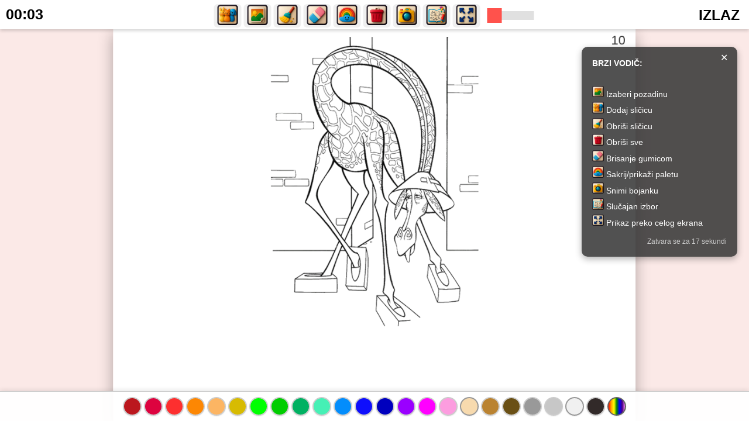

--- FILE ---
content_type: text/html; charset=UTF-8
request_url: https://bojanke.com/onlajn/index.php?bojankecom=https%3A%2F%2Fbojanke.com%2Fonlajn%2FPNG%2Fmadagaskar_07.png
body_size: 21156
content:
<!DOCTYPE html>
<html lang="sr">
<head>
<title>BOJANKE ZA DECU - FREE COLORING PAGES</title>
<meta http-equiv="Content-Type" content="text/html; charset=utf-8">
<meta name="viewport" content="width=device-width, initial-scale=1.0">
<link rel="stylesheet" href="https://cdnjs.cloudflare.com/ajax/libs/font-awesome/6.5.0/css/all.min.css">
<link rel="stylesheet" href="css1/01.css">
<link rel="stylesheet" href="css1/33c.css">
<link rel="stylesheet" href="css1/4c.css">
<link rel="stylesheet" href="css1/5e.css">
<link rel="icon" type="image/png" href="https://bojanke.com/favicon3.png">
<meta name="description" content="BOJANKE ZA DECU - 11023 BOJANKE ZA DECU."/>
<meta name="keywords" content="bojanke, бојанке, bojanka, bojanke za decu, bojanke za djecu, bojanice, colour pages, silja, vini pu, tviti, pokemoni, pikacu, bambi, patak daca, dora, kalimero, pcelica maja">
<meta name="robots"content="index,follow"/>
<meta name="Author" content="www.bojanke.com 2004-2025, office@bojanke.com">
<meta name="language" content="serbian, english"/>
<meta property="og:locale" content="sr_RS" />

<meta property="og:title" content="BOJANKE ZA DECU" />
<meta property="og:description" content="Bojanke su zabavne, ali i pomažu deci da razviju mnoge važne veštine kao što su: koordinacija oka i ruke, prepoznavanje oblika i boja, popunjavanje slika. Bojanke mogu biti dobra osnova za budući uspeh u učenju." />
<meta property="og:type" content="website" />
<meta property="og:url" content="https://bojanke.com/index.htm">
<meta property="og:image:type" content="image/jpeg">
<meta property="og:image:width" content="300">
<meta property="og:image:height" content="300">
<meta property="og:image" itemprop="image" content="https://bojanke.com/mreze/bojanke_mreze_2025.jpg">
<link rel="image_src" href="https://bojanke.com/mreze/bojanke_mreze_2025.jpg">
<meta name="twitter:card" content="summary">
<meta name="twitter:title" content="BOJANKE ZA DECU">
<meta name="twitter:description" content="Bojanke su zabavne, ali i pomažu deci da razviju mnoge važne veštine kao što su: koordinacija oka i ruke, prepoznavanje oblika i boja, popunjavanje slika. Bojanke mogu biti dobra osnova za budući uspeh u učenju.">
<meta name="twitter:image" content="https://bojanke.com/mreze/bojanke_mreze_2025.jpg" />
<meta name="twitter:domain" content="www.bojanke.com">
<meta http-equiv="X-UA-Compatible" content="IE=edge" />
<meta http-equiv="pragma" content="no-cache" />
<meta name="apple-mobile-web-app-capable" content="yes" />

<meta name="apple-mobile-web-app-status-bar-style" content="black-translucent" />
<link itemprop="thumbnailUrl" href="https://bojanke.com/mreze/bojanke_mreze_2025.jpg">
<span itemprop="thumbnail" itemscope itemtype="https://schema.org/ImageObject">
<link itemprop="url" href="https://bojanke.com/mreze/bojanke_mreze_2025.jpg">
<link rel="stylesheet" href="https://cdnjs.cloudflare.com/ajax/libs/font-awesome/6.5.0/css/all.min.css">
<link rel="image_src" href="https://bojanke.com/mreze/bojanke_mreze_2025.jpg">
<script src="https://cdnjs.cloudflare.com/ajax/libs/html2canvas/1.4.1/html2canvas.min.js" defer></script>
<script>document.addEventListener("DOMContentLoaded",function (){const boje=["#FFEBEE","#FCE4EC","#F3E5F5","#EDE7F6","#E8EAF6","#E3F2FD","#E1F5FE","#E0F7FA","#E0F2F1","#E8F5E9","#F1F8E9","#F9FBE7","#FFFDE7","#FFF8E1","#FFF3E0","#FBE9E7","#EFEBE9","#FAFAFA","#F5F5F5","#ECEFF1","#D7CCC8","#FFE0B2","#FFCCBC","#D1C4E9","#C5CAE9","#B3E5FC","#B2EBF2","#B2DFDB","#C8E6C9","#DCEDC8","#F0F4C3","#FFECB3","#FFCDD2"];const nasumicnaBoja=boje[Math.floor(Math.random()*boje.length)];document.body.style.backgroundColor=nasumicnaBoja;});</script>
</head>
<body>
<div id="floatingSelectors">
  <select id="iconSelector" class="sidepanel-btn child-select" data-tooltip="Izaberi sličicu koju želiš da dodaš" onchange="hideFloatingSelectors()">
    <option value="">SLIČICE</option>
  <option value="101_dalmatinac.png">101 DALMATINAC</option>
  <option value="angry_birds.png">ANGRY BIRDS</option>
  <option value="asteriks.png">ASTERIKS</option>
  <option value="astro_boy.png">ASTRO BOY</option>
  <option value="automobil_ico.png">AUTOMOBIL</option>
  <option value="avion_ico.png">AVION</option>
  <option value="baloni.png">BALONI</option>
  <option value="bambi.png">BAMBI</option>
  <option value="barbika.png">BARBIKA</option>
  <option value="beba_place_ico.png">BEBA</option>
  <option value="betmen.png">BETMEN</option>
  <option value="big_hero_6.png">BIG HERO 6</option>
  <option value="bigl.png">BIGL</option>
  <option value="bolt.png">BOLT</option>
  <option value="bosna_i_hercegovina.png">BOSNA I HERCEGOVINA</option>
  <option value="brat_meda.png">BRAT MEDA</option>
  <option value="bratz.png">BRATZ</option>
  <option value="brod.png">BROD</option>
  <option value="carli_i_mimo.png">ČARLI I MIMO</option>
  <option value="ches.png">ŠAH</option>
  <option value="crna_gora.png">CRNA GORA</option>
  <option value="cudesna_zena.png">ČUDESNA ŽENA</option>
  <option value="cvet.png">CVET</option>
  <option value="dambo.png">DAMBO</option>
  <option value="dan_zaljubljenih1.png">DAN ZALJUBLJENIH</option>
  <option value="deda_mraz.png">DEDA MRAZ</option>
  <option value="dekster.png">DEKSTER</option>
  <option value="decak_ico.png">DEČAK</option> 
  <option value="devojcica_ico.png">DEVOJČICA</option>
  <option value="digimon.png">DIGIMON</option>
  <option value="dinosaurus_ico.png">DINOSAURUS</option>
  <option value="divlji_robot.png">DIVLJI ROBOT</option>
  <option value="dobri_donosaurusi.png">DOBRI DINOSAURUS</option>
  <option value="dora.png">DORA</option>
  <option value="drvo.png">DRVO</option>
  <option value="dusko_beba.png">DUŠKO BEBA</option>
  <option value="feliks.png">FELIKS</option>
  <option value="ferdinand.png">FERDINAND</option>
  <option value="fifi.png">FIFI</option>
  <option value="fudbal.png">FUDBAL</option>
  <option value="garfild.png">GARFILD</option>
  <option value="guster.png">GUŠTER</option>
  <option value="haljina.png">HALJINA</option>
  <option value="helikopter_ico.png">HELIKOPTER</option>
  <option value="hendi_meni.png">HENDI MENI</option>
  <option value="holi_hobi.png">HOLI HOBI</option>
  <option value="horton.png">HORTON</option>
  <option value="hotel_transilvanija.png">HOTEL TRANSILVANIJA</option>
  <option value="hrabra_merida.png">HRABRA MERIDA</option>
  <option value="hrabro_kuce.png">HRABRO KUČE</option>
  <option value="hrvatska.png">HRVATSKA</option>
  <option value="hulk.png">HULK</option>
  <option value="incredibles.png">NEVIĐENI</option>
  <option value="jagodica_bobica.png">JAGODICA BOBICA</option>
  <option value="jednorog.png">JEDNOROG</option>
  <option value="jojo_cirkus.png">JOJO CIRKUS</option>
  <option value="juzni_park.png">JUŽNI PARK</option>
  <option value="kalimero.png">KALIMERO</option>
  <option value="kisobran.png">KIŠOBRAN</option>
  <option value="kitikiti.png">KITIKITI</option>
  <option value="knjiga_o_dzungli.png">KNJIGA O DŽUNGLI</option>
  <option value="kod_kuce.png">KOD KUĆE</option>
  <option value="kokoska.png">KOKOŠKA</option>
  <option value="korona.png">KORONA</option>
  <option value="kosarka.png">KOŠARKA</option>
  <option value="kremenko.png">KREMENKO</option>
  <option value="kruds.png">KRUDS</option>
  <option value="labubu.png">LABUBU</option>
  <option value="lav.png">LAV</option>
  <option value="ledeno_doba.png">LEDENO DOBA</option>
  <option value="lepotica_i_zver.png">LEPOTICA I ZVER</option>
  <option value="lokomotiva_ico.png">LOKOMOTIVA</option>
  <option value="lorax.png">LORAKS</option>
  <option value="macka_ico.png">MAČKA</option>
  <option value="madagaskar.png">MADAGASKAR</option>
  <option value="majice.png">MAJICA</option>
  <option value="majstor_bob.png">MAJSTOR BOB</option>
  <option value="mala_sirena.png">MALA SIRENA</option>
  <option value="mandala.png">MANDALA</option>
  <option value="masa_i_medved.png">MAŠA I MEDVED</option>
  <option value="megaum.png">MEGAUM</option>
  <option value="miki_maus.png">MIKI MAUS</option>
  <option value="minimoj.png">MINIMOJ</option>
  <option value="mister__bin.png">MISTER BIN</option>
  <option value="mnjau_mnjau_mackice.png">MNJAU MNJAU MAČKICE</option>
  <option value="monstrumi__inc.png">MONSTRUMI INC</option>
  <option value="monstrumi_protiv_vanzemaljaca.png">MONSTRUMI PROTIV VANZEMALJACA</option>
  <option value="motor_ico.png">MOTOR</option>
  <option value="mulan.png">MULAN</option>
  <option value="najdragoceniji_trenuci.png">NAJDRAGOCENIJI TRENUTCI</option>
  <option value="napred.png">NAPRED</option>
  <option value="nemo.png">NEMO</option>
  <option value="nepopravljivi_ron.png">NEPOPRAVLJIVI RON</option>
  <option value="nlo_ico.png">NLO</option>
  <option value="nodi.png">NODI</option>
  <option value="novogodisnja_jelka.png">NOVOGODIŠNJA JELKA</option>
  <option value="ovcica_sone.png">OVČICA SONE</option>
  <option value="padington.png">PADINGTON</option>
  <option value="paja_patak.png">PAJA PATAK</option>
  <option value="pas_ico.png">PAS</option>
  <option value="patike_.png">PATIKE</option>
  <option value="pcelica_maja.png">PČELICA MAJA</option>
  <option value="pcelin_film.png">PČELIN FILM</option>
  <option value="pepa_prase_ikonica.png">PEPA PRASE</option>
  <option value="pepeljuga.png">PEPELJUGA</option>
  <option value="pera__detlic.png">PERA DETLIĆ</option>
  <option value="petar_pan.png">PETAR PAN</option>
  <option value="pevaj.png">PEVAJ</option>
  <option value="pcela.png">PČELA</option>
  <option value="pibodi_i_serman.png">PIBODI I ŠERMAN</option>
  <option value="pilence.png">PILENCE</option>
  <option value="pilici_u_bekstvu.png">PILIĆI U BEKSTVU</option>
  <option value="pink_panter.png">PINK PANTER</option>
  <option value="pinokio.png">PINOKIO</option>
  <option value="podmornica.png">PODMORNICA</option>
  <option value="pokemon.png">POKEMON</option>
  <option value="popaj.png">POPAJ</option>
  <option value="preko_ograde.png">PREKO OGRADE</option>
  <option value="prica_o_igrackama.png">PRIČA O IGRAČKAMA</option>
  <option value="prosiso.png">PROSIŠO</option>
  <option value="psi.png">PSI</option>
  <option value="ptica.png">PTICA</option>
  <option value="raja_i_poslednji_zmaj.png">RAJA I POSLEDNJI ZMAJ</option>
  <option value="raketa_ico.png">RAKETA</option>
  <option value="ralf_razbijac.png">RALF RAZBIJAČ</option>
  <option value="sailor.png">SAILOR</option>
  <option value="sara_kej.png">SARA KEJ</option>
  <option value="severna_makedonija.png">SEVERNA MAKEDONIJA</option>
  <option value="sezona_lova.png">SEZONA LOVA</option>
  <option value="silja.png">ŠILJA</option>
  <option value="simpsonovi.png">SIMPSONOVI</option>
  <option value="sinbad.png">SINBAD</option>
  <option value="skubi_du.png">SKUBI DU</option>
  <option value="slovenija.png">SLOVENIJA</option>
  <option value="snezana.png">SNEŽANA I SEDAM PATULJAKA</option>
  <option value="snupi.png">SNUPI</option>
  <option value="sonic.png">SONIC</option>
  <option value="sova.png">SOVA</option>
  <option value="spajdermen.png">SPAJDERMEN</option>
  <option value="srbija.png">SRBIJA</option>
  <option value="srek.png">ŠREK</option>
  <option value="stich.png">STIČ</option>
  <option value="strumfovi.png">ŠTRUMFOVI</option>
  <option value="srce.png">SRCE</option>
  <option value="2026_ico.png">SREĆNA NOVA 2026.</option>
  <option value="sunce.png">SUNCE</option>
  <option value="sundjer_bob.png">SUNĐER BOB</option>
  <option value="super_mario.png">SUPER MARIO</option>
  <option value="supermen.png">SUPERMEN</option>
  <option value="svemirski_brod.png">SVEMIRSKI BROD</option>
  <option value="tajni_zivot_kucnih_ljubimaca.png">TAJNI ŽIVOT KUĆNIH LJUBIMACA</option>
  <option value="tarzan.png">TARZAN</option>
  <option value="teletebisi.png">TELETEBISI</option>
  <option value="tigar_dizni.png">TIGAR</option>
  <option value="tom_i_dzeri.png">TOM I DŽERI</option>
  <option value="traktor_tom.png">TRAKTOR TOM</option>
  <option value="transformersi.png">TRANSFORMERSI</option>
  <option value="turbo.png">TURBO</option>
  <option value="tviti.png">TVITI</option>
  <option value="u_mojoj_glavi.png">U MOJOJ GLAVI</option>
  <option value="ulica_sezam.png">ULICA SEZAM</option>
  <option value="univerzitet_za_monstrume.png">UNIVERZITET ZA MONSTRUME</option>
  <option value="uspavana_lepotica.png">USPAVANA LEPOTICA</option>
  <option value="vaskrs.png">VASKRS</option>
  <option value="vatrogasac_sem.png">VATROGASAC SEM</option>
  <option value="vini_pu.png">VINI PU</option>
  <option value="vreme_je_za_avanturu.png">VREME JE ZA AVANTURU</option>
  <option value="wall-e.png">WALL-E</option>
  <option value="zagor.png">ZAGOR</option>
  <option value="zamrznuto_kraljevstvo.png">ZAMRZNUTO KRALJEVSTVO</option>
  <option value="zec.png">ZEC</option>
  <option value="zemlja.png">ZEMLJA</option>
  <option value="zirafa.png">ŽIRAFA</option>
  <option value="zvezdani_ratovi.png">ZVEZDANI RATOVI</option>
  <option value="zvoncica.png">ZVONČICA</option>
  <option value="skola_2.png">ŠKOLA</option>
  </select>

  <select id="imageSelector" class="sidepanel-btn child-select" data-tooltip="Izaberi pozadinu za bojanku" onchange="hideFloatingSelectors()">
  <option value="">POZADINE</option>
  <option value="pozadine/bejbi.jpg">BEJBI</option>
  <option value="pozadine/grad_pozadina.jpg">GRAD 1</option>
  <option value="pozadine/grad_pozadina1.jpg">GRAD 2</option>
  <option value="pozadine/decija_pozadina_1.jpg">DEČIJA 1</option>
  <option value="pozadine/decija_pozadina_2.jpg">DEČIJA 2</option>
  <option value="pozadine/decija_pozadina_3.jpg">DEČIJA 3</option>
  <option value="pozadine/nebo_pozadina.jpg">NEBO</option>
  <option value="pozadine/more_pozadina.jpg">MORE</option>
  <option value="pozadine/prolece.jpg">PROLEĆE</option>
  <option value="pozadine/leto.jpg">LETO</option>
  <option value="pozadine/jesen.jpg">JESEN</option>
  <option value="pozadine/nova_godina_1.jpg">NOVA GODINA 1</option>
  <option value="pozadine/nova_godina_2.jpg">NOVA GODINA 2</option>
  <option value="pozadine/nova_godina_3a.jpg">NOVA GODINA 3</option>
  <option value="pozadine/nova_godina_4.jpg">NOVA GODINA 4</option>
  <option value="pozadine/pustinja_pozadina.jpg">PUSTINJA</option>
  <option value="pozadine/rodjendan.jpg">ROĐENDAN</option>
  <option value="pozadine/sneg.jpg">SNEG</option>
  <option value="pozadine/svemir_pozadina.jpg">SVEMIR</option>
  <option value="pozadine/ispod_vode_pozadina.jpg">VODENI SVET</option>
  <option value="pozadine/zima.jpg">ZIMA</option>
</select>
</div>

<div id="uploadPopup" style="
  position: fixed;
  top: 50%;
  left: 50%;
  transform: translate(-50%, -50%) scale(0.8);
  background: linear-gradient(135deg, #e53935, #ff6f61);
  color: white;
  padding: 32px 40px;
  border-radius: 16px;
  box-shadow: 0 12px 24px rgba(0,0,0,0.3);
  font-family: 'Arial', sans-serif;
  font-size: 28px;
  z-index: 9999;
  display: none;
  opacity: 0;
  transition: opacity 0.5s ease, transform 0.5s ease;
  text-align: center;
  max-width: 90%;
">
  <div id="popupMessage"></div>
</div>
<div id="sadrzaj" class="visible">
<div id="mainHeader" style="
  position: fixed;
  top:0;
  left: 0;
  width: 100vw;
  height: 50px;
  background-color: #fff;
  z-index: 1000;
  box-shadow: 0 2px 6px rgba(0,0,0,0.2);
">
<div style="position: absolute; top: 10px; left: 10px; font-family: Arial; font-size: 25px; font-weight: bold;">
  <div id="previewClock">00:00</div>
</div>

<div style="position: absolute; top: 0px; left: 50%; transform: translateX(-50%);">
<div class="sidepanel-wrapper">
    <div class="sidepanel-content">

<!--<div class="sidepanel-group left">
<input type="text" id="userName" class="child-input" placeholder="TVOJE IME">
</div>-->
</div>
  <div class="sidepanel-group">
<button onclick="showFloatingSelector('icon')" class="sidepanel-btn" id="addIconBtn"><img src="https://www.bojanke.com/onlajn/images/ikona_dodavanje_slicica.webp" alt="Dodaj sličicu" width="35" height="35" data-tooltip="Izaberi sličicu koju želiš da dodaš"></button>
<button onclick="showFloatingSelector('image')" class="sidepanel-btn" id="addBackgroundBtn"><img src="https://www.bojanke.com/onlajn/images/ikona_pozadina.webp" alt="Izaberi pozadinu" width="35" height="35" data-tooltip="Izaberi pozadinu za bojanku"></button>
            <button onclick="deleteLast" class="sidepanel-btn" id="deleteLast"><img src="https://www.bojanke.com/onlajn/images/ikona_brisanje_slicica.webp" alt="Obriši sličice" width="35" height="35" data-tooltip="Obriši ikonu"></button>
    <button id="eraserBtn" class="sidepanel-btn"><img src="https://www.bojanke.com/onlajn/images/ikona_gumica.webp" alt="Gumica" width="35" height="35" data-tooltip="Koristi gumicu da obrišeš boju"></button>
    <button id="togglePalette" class="sidepanel-btn"><img src="https://www.bojanke.com/onlajn/images/ikona_paleta.webp" alt="Paleta" width="35" height="35" data-tooltip="Prikaži ili sakrij paletu boja"></button>
     <button onclick="clearAllLayers()" class="sidepanel-btn" id="clearAllLayers"><img src="https://www.bojanke.com/onlajn/images/ikona_brisanje_svega.webp" alt="Obriši sve" width="35" height="35" data-tooltip="Obriši apsolutno sve"></button>
    <button id="saveAndUploadBtn" class="sidepanel-btn"><img src="https://www.bojanke.com/onlajn/images/ikona_skrinsot.webp" alt="Skrinšot" width="35" height="35" data-tooltip="Sačuvaj bojanku kod sebe i na Izlog"></button>
<button id="randomBtn" class="sidepanel-btn" onclick="otvoriNasumicnu()" title="Nasumična bojanka">
  <img src="https://www.bojanke.com/onlajn/images/ikona_slučajan_izbor_ikone.webp" alt="Nasumična bojanka" width="35" height="35" data-tooltip="Slučajan izbor bojanke od 11000"></button>
    <button id="fullscreenToggle" class="fullscreen-btn"><img src="https://www.bojanke.com/onlajn/images/ikona_ful_skrin.webp" alt="Ceo ekran" width="35" height="35" data-tooltip="Uključi prikaz preko celog ekrana"></button>
  </div>

<div class="sidepanel-group">
  <img src="https://www.bojanke.com/onlajn/images/razmak.png" alt="" width="10" height="10">
</div>
<div class="sidepanel-group right">
    <input type="range" min="1" max="100" value="1" class="slider" step="1" id="brushSize" data-tooltip="Podesi veličinu četkice">
</div>

</div>
</div>
</div>
</div>
</div>

<div id="previewContainer" style="
  position: absolute;
  top: 120px;
  left: 30px;
  height: 150px;
  background: none;
  display: flex;
  align-items: center;
  justify-content: center;
  overflow: hidden;
">
  <img id="previewIcon" src="" alt="Pregled sličice" style="max-width: 100%; max-height: 100%;  filter: drop-shadow(0 4px 6px rgba(0,0,0,0.5)); z-index: 10;">
</div>
<div id="previewHint" style="
  position: absolute;
  background-color: #FFFFFF;
  top: 271px;
  left: 20px;
padding: 6px 12px;
  font-size: 14px;
  font-family: Arial;
  color: #000000;
box-shadow: 0 4px 6px rgba(0, 0, 0, 0.5);
 border-radius: 6px;
  display: none;
z-index: 9999;
">
Klikni da ubaciš sličicu ❤️
</div>


    <div id="ghostCircle"></div>
<input type="color" id="color" style="display: none;">
<div class="canvas-wrapper">
  <canvas id="backgroundLayer" width="1024" height="768" style="position: absolute;  top: 50px; left: 50%; transform: translateX(-50%); height: calc(100vh - 50px); width: auto; aspect-ratio: 1024 / 768; z-index: 1;"></canvas>
  <canvas id="uploadLayer" width="1024" height="768" style="position: absolute; top: 50px; left: 50%; transform: translateX(-50%); height: calc(100vh - 50px); width: auto; aspect-ratio: 1024 / 768; z-index: 2;"></canvas>
  <canvas id="drawLayer" width="1024" height="768" style="position: absolute; top: 50px; left: 50%; transform: translateX(-50%); height: calc(100vh - 50px); width: auto; aspect-ratio: 1024 / 768; z-index: 3;"></canvas>
  <canvas id="outlineLayer" width="1024" height="768" style="position: absolute; top: 50px; left: 50%; transform: translateX(-50%); height: calc(100vh - 50px); width: auto; aspect-ratio: 1024 / 768; z-index: 4;"></canvas>
  <canvas id="iconLayer" width="1024" height="768" style="position: absolute; top: 50px; left: 50%; transform: translateX(-50%); height: calc(100vh - 50px); width: auto; aspect-ratio: 1024 / 768; z-index: 5;"></canvas>
<canvas id="uiLayer" width="1024" height="768" style="position: absolute; top: 50px; left: 50%; transform: translateX(-50%); height: calc(100vh - 50px); width: auto; aspect-ratio: 1024 / 768; z-index: 9999; pointer-events: none;"></canvas>
<div id="brushValueDisplay">1</div>
</div>

<div class="bottomToolbar" id="paletaboja"></div>
<script>const animals=["🐶","🐱","🐰","🐼","🦊","🐨","🐸","🐧","🐹","🦄"];function showUploadPopup(message="Uspešno sačuvano!",success=true){const popup=document.getElementById("uploadPopup");const msg=document.getElementById("popupMessage");if(!popup||!msg)return;const randomAnimal=animals[Math.floor(Math.random()*animals.length)];const icon=success?"✅":"⚠️";const statusClass=success?"popup-success":"popup-error";msg.innerHTML=`<span class="animal-emoji">${randomAnimal}</span> ${icon} ${message}`;popup.className=`popup ${statusClass}`;popup.style.display="block";popup.style.animation="popupFadeIn 0.6s ease forwards";setTimeout(()=>{popup.style.animation="popupFadeOut 0.6s ease forwards";setTimeout(()=>{popup.style.display="none";},600);},3000);}</script><script>const bottomToolbar=document.getElementById('paletaboja');bottomToolbar.id='bottomToolbar';const paletaboja=["#BB171E","#DD033F","#FD2F2F","#FD8703","#FCB563","#D7BB02","#00FF01","#00CD00","#01B162","#46F0B5","#038DFC","#0F0FFC","#0000BE","#9A00FF","#FF00FF","#FC9DDF","#F7DAAE","#BA8331","#6A5015","#999999","#c7c7c7","#F0F0F0","#322A29"];function isLightColor(hex){const r=parseInt(hex.substr(1,2),16);const g=parseInt(hex.substr(3,2),16);const b=parseInt(hex.substr(5,2),16);const brightness=(r*299+g*587+b*114)/1000;return brightness>200;}paletaboja.forEach(color=>{const btn=document.createElement('button');btn.className='colorBtn';btn.dataset.color=color;btn.style.backgroundColor=color;btn.style.border=isLightColor(color)?'2px solid #999':'2px solid #ccc';btn.addEventListener('click',()=>{document.querySelectorAll('.colorBtn').forEach(b=>b.classList.remove('selected'));btn.classList.add('selected');brushColor=color;isErasing=false;drawCanvas.style.cursor='crosshair';document.querySelectorAll('.sidepanel-btn').forEach(button=>{button.classList.remove('active');});});bottomToolbar.appendChild(btn);});const rainbowBtn=document.createElement('button');rainbowBtn.className='colorBtn rainbow';rainbowBtn.dataset.color='rainbow';rainbowBtn.title='Šarena olovka';rainbowBtn.addEventListener('click',()=>{document.querySelectorAll('.colorBtn').forEach(b=>b.classList.remove('selected'));rainbowBtn.classList.add('selected');brushColor='rainbow';isErasing=false;drawCanvas.style.cursor='crosshair';updateGhostColor('rainbow');document.querySelectorAll('.sidepanel-btn').forEach(button=>{button.classList.remove('active');});});bottomToolbar.appendChild(rainbowBtn);</script><script>const backgroundCanvas=document.getElementById("backgroundLayer");const uploadCanvas=document.getElementById("uploadLayer");const drawCanvas=document.getElementById("drawLayer");const outlineCanvas=document.getElementById("outlineLayer");const iconCanvas=document.getElementById("iconLayer");const bgCtx=backgroundCanvas.getContext("2d",{alpha:true});const uploadCtx=uploadCanvas.getContext("2d",{alpha:true});const drawCtx=drawCanvas.getContext("2d",{alpha:true});const outlineCtx=outlineCanvas.getContext("2d",{alpha:true});const iconCtx=iconCanvas.getContext("2d",{alpha:true});bgCtx.fillStyle='#ffffff';bgCtx.fillRect(0,0,backgroundCanvas.width,backgroundCanvas.height);const icons=[];let selectedIconIndex=null;let drawing=false;let currentColor='#000000';let easing=false;let brushSize=parseInt(document.getElementById('brushSize').value);let hue=0;function getCanvasCoordinates(canvas,e){const rect=canvas.getBoundingClientRect();const scaleX=canvas.width/rect.width;const scaleY=canvas.height/rect.height;return {x:(e.clientX-rect.left)*scaleX,y:(e.clientY-rect.top)*scaleY};}let isErasing=false;iconCanvas.addEventListener('pointerdown',e=>{e.preventDefault();const {x,y}=getCanvasCoordinates(iconCanvas,e);selectedIconIndex=icons.findIndex(icon=>{const dx=x-icon.x;const dy=y-icon.y;return Math.sqrt(dx*dx+dy*dy)<Math.max(icon.width,icon.height)/2*(icon.scale||1);});if(selectedIconIndex===-1){drawCtx.globalCompositeOperation=isErasing?'destination-out':'source-over';drawCtx.fillStyle=isErasing?'rgba(0,0,0,1)':currentColor;drawCtx.beginPath();drawCtx.arc(x,y,brushSize/2,0,2*Math.PI);drawCtx.fill();drawCtx.closePath();drawing=true;drawCtx.beginPath();drawCtx.moveTo(x,y);iconCanvas.setPointerCapture(e.pointerId);}});iconCanvas.addEventListener('pointermove',e=>{e.preventDefault();const {x,y}=getCanvasCoordinates(iconCanvas,e);if(selectedIconIndex!==null&&selectedIconIndex!==-1){icons[selectedIconIndex].x=x;icons[selectedIconIndex].y=y;drawIcons();}else if(drawing){drawCtx.globalCompositeOperation=isErasing?'destination-out':'source-over';drawCtx.strokeStyle=isErasing?'rgba(0,0,0,1)':currentColor==='rainbow'?`hsl(${hue}, 100%, 50%)`:currentColor;if(currentColor==='rainbow'){hue=(hue+1)%360;}drawCtx.lineWidth=brushSize;drawCtx.lineCap='round';drawCtx.lineJoin='round';drawCtx.lineTo(x,y);drawCtx.stroke();drawCtx.beginPath();drawCtx.moveTo(x,y);}});iconCanvas.addEventListener('pointerup',e=>{e.preventDefault();drawing=false;selectedIconIndex=null;drawCtx.closePath();iconCanvas.releasePointerCapture(e.pointerId);});iconCanvas.addEventListener('pointerleave',e=>{e.preventDefault();drawing=false;drawCtx.closePath();});iconCanvas.addEventListener('wheel',e=>{e.preventDefault();brushSize+=e.deltaY*-0.01;brushSize=Math.max(1,Math.min(100,brushSize));const brushSlider=document.getElementById('brushSize');if(brushSlider){brushSlider.value=brushSize;updateGhostSize();drawBrushSizeDisplay();}const brushValueDisplay=document.getElementById('brushSizeValue');if(brushValueDisplay)brushValueDisplay.textContent=Math.round(brushSize);updateGhostSize();drawBrushSizeDisplay();});document.getElementById('brushSize').addEventListener('input',e=>{brushSize=parseInt(e.target.value);const brushValueDisplay=document.getElementById('brushSizeValue');if(brushValueDisplay)brushValueDisplay.textContent=brushSize;});document.querySelectorAll('.colorBtn').forEach(btn=>{btn.addEventListener('click',()=>{currentColor=btn.dataset.color;isErasing=false;drawCanvas.style.cursor='crosshair';document.querySelectorAll('.colorBtn').forEach(b=>b.classList.remove('selected'));btn.classList.add('selected');});});document.getElementById('togglePalette').addEventListener('click',()=>{const currentDisplay=bottomToolbar.style.display;bottomToolbar.style.display=currentDisplay==='none'?'flex':'none';});</script><script>document.getElementById("outlineUpload").addEventListener("change",(event)=>{const file=event.target.files[0];if(!file)return;const img=new Image();img.onload=()=>{uploadCtx.clearRect(0,0,uploadCanvas.width,uploadCanvas.height);uploadCtx.drawImage(img,0,0,uploadCanvas.width,uploadCanvas.height);};img.src=URL.createObjectURL(file);});function getOutlineFromURL(){const params=new URLSearchParams(window.location.search);const outlineURL=params.get('bojankecom');if(outlineURL){loadOutlineFromURL(outlineURL);}}function loadOutlineFromURL(url){const img=new Image();img.crossOrigin="anonymous";img.onload=()=>{outlineCtx.clearRect(0,0,outlineCanvas.width,outlineCanvas.height);outlineCtx.drawImage(img,0,0,outlineCanvas.width,outlineCanvas.height);};img.src=url;}window.addEventListener('DOMContentLoaded',getOutlineFromURL);function drawIcons(){iconCtx.clearRect(0,0,iconCanvas.width,iconCanvas.height);icons.forEach(icon=>{iconCtx.drawImage(icon.img,icon.x,icon.y,icon.width,icon.height);});}function addIcon(imgSrc,x=100,y=100,width=50,height=50){const img=new Image();img.onload=()=>{icons.push({img,x,y,width,height});drawIcons();};img.src=imgSrc;}let drawing=false;let isErasing=false;let brushColor='#000000';let eraserColor='rgba(0,0,0,1)';let brushSize=parseInt(brushSlider.value);drawCanvas=document.getElementById('drawLayer');drawCtx=drawCanvas.getContext('2d',{alpha:true});function getCanvasCoordinates(canvas,e){const rect=canvas.getBoundingClientRect();const scaleX=canvas.width/rect.width;const scaleY=canvas.height/rect.height;return {x:(e.clientX-rect.left)*scaleX,y:(e.clientY-rect.top)*scaleY};}function startDrawing(e){e.preventDefault();drawing=true;const {x,y}=getCanvasCoordinates(drawCanvas,e);drawCtx.beginPath();drawCtx.moveTo(x,y);drawCanvas.setPointerCapture(e.pointerId);}function draw(e){e.preventDefault();if(!drawing)return;const {x,y}=getCanvasCoordinates(drawCanvas,e);drawCtx.lineTo(x,y);drawCtx.strokeStyle=isErasing?eraserColor:brushColor;drawCtx.lineWidth=brushSize;drawCtx.lineCap='round';drawCtx.lineJoin='round';drawCtx.stroke();}}function stopDrawing(e){e.preventDefault();drawing=false;drawCtx.closePath();drawCanvas.releasePointerCapture(e.pointerId);}drawCanvas.addEventListener('pointerdown',startDrawing);drawCanvas.addEventListener('pointermove',draw);drawCanvas.addEventListener('pointerup',stopDrawing);drawCanvas.addEventListener('pointerleave',stopDrawing);document.getElementById('brushSize').addEventListener('input',e=>{brushSize=parseInt(e.target.value);updateGhostSize();drawBrushSizeDisplay();});document.getElementById('brushSize').addEventListener('change',e=>{brushSize=parseInt(e.target.value);updateGhostSize();drawBrushSizeDisplay();});document.querySelectorAll('.colorBtn').forEach(btn=>{btn.addEventListener('click',()=>{brushColor=btn.dataset.color;isErasing=false;drawCanvas.style.cursor='crosshair';});});document.addEventListener('keydown',e=>{if(e.key==='e'){isErasing=true;drawCanvas.style.cursor='cell';}if(e.key==='b'){isErasing=false;drawCanvas.style.cursor='crosshair';}});</script><script>let icons=[];let draggingIcon=null;let offsetX=0,offsetY=0;let pinchStartDist=null;drawing=false;brushSize=5;brushColor=colorPicker.value;ghost.style.backgroundColor=hexToRGBA(brushColor,0.2);ghost.style.boxShadow=`inset 0 0 0 2px ${brushColor}`;isErasing=false;backgroundCanvas=document.getElementById('backgroundLayer');drawCanvas=document.getElementById('drawLayer');outlineCanvas=document.getElementById('outlineLayer');uploadCanvas=document.getElementById('uploadLayer');iconCanvas=document.getElementById('iconLayer');bgCtx=backgroundCanvas.getContext('2d');drawCtx=drawCanvas.getContext('2d');outlineCtx=outlineCanvas.getContext('2d');uploadCtx=uploadCanvas.getContext('2d');iconCtx=iconCanvas.getContext('2d');function getCanvasCoordinates(canvas,e){const rect=canvas.getBoundingClientRect();const scaleX=canvas.width/rect.width;const scaleY=canvas.height/rect.height;return {x:(e.clientX-rect.left)*scaleX,y:(e.clientY-rect.top)*scaleY};}function resizeCanvas(){const width=window.innerWidth;const height=window.innerHeight;[backgroundCanvas,drawCanvas,outlineCanvas,uploadCanvas,iconCanvas].forEach(canvas=>{canvas.width=width;canvas.height=height;});bgCtx.fillStyle="#ffffff";bgCtx.fillRect(0,0,backgroundCanvas.width,backgroundCanvas.height);}document.querySelectorAll('.icon').forEach(img=>{img.addEventListener('dragstart',e=>{e.dataTransfer.setData('src',e.target.src);});});iconCanvas.addEventListener('dragover',e=>e.preventDefault());iconCanvas.addEventListener('drop',e=>{e.preventDefault();const src=e.dataTransfer.getData('src');const img=new Image();img.src=src;img.onload=()=>{const {x,y}=getCanvasCoordinates(iconCanvas,e);icons.push({img,x,y,width:img.width,height:img.height});drawIcons();};});function drawIcons(){iconCtx.clearRect(0,0,iconCanvas.width,iconCanvas.height);icons.forEach(icon=>{iconCtx.drawImage(icon.img,icon.x,icon.y,icon.width,icon.height);});}iconCanvas.addEventListener('pointerdown',e=>{e.preventDefault();const {x,y}=getCanvasCoordinates(iconCanvas,e);draggingIcon=icons.find(icon=>x>=icon.x&&x<=icon.x+icon.width&&y>=icon.y&&y<=icon.y+icon.height);if(draggingIcon){offsetX=x-draggingIcon.x;offsetY=y-draggingIcon.y;iconCanvas.setPointerCapture(e.pointerId);}});iconCanvas.addEventListener('pointermove',e=>{e.preventDefault();if(!draggingIcon)return;if(e.pointerType==='touch'&&e.getCoalescedEvents().length===2){const touches=e.getCoalescedEvents();const newDist=getDistance(touches[0],touches[1]);if(pinchStartDist){const scale=newDist/pinchStartDist;draggingIcon.width*=scale;draggingIcon.height*=scale;}pinchStartDist=newDist;}else {const {x,y}=getCanvasCoordinates(iconCanvas,e);draggingIcon.x=x-offsetX;draggingIcon.y=y-offsetY;}drawIcons();});iconCanvas.addEventListener('pointerup',e=>{e.preventDefault();draggingIcon=null;pinchStartDist=null;iconCanvas.releasePointerCapture(e.pointerId);});function getDistance(p1,p2){return Math.hypot(p2.clientX-p1.clientX,p2.clientY-p1.clientY);}function startDrawing(e){e.preventDefault();drawing=true;const {x,y}=getCanvasCoordinates(drawCanvas,e);drawCtx.beginPath();drawCtx.moveTo(x,y);drawCanvas.setPointerCapture(e.pointerId);}function draw(e){e.preventDefault();if(!drawing)return;const {x,y}=getCanvasCoordinates(drawCanvas,e);drawCtx.globalCompositeOperation=isErasing?'destination-out':'source-over';drawCtx.strokeStyle=isErasing?'rgba(0,0,0,1)':brushColor==='rainbow'?`hsl(${hue}, 100%, 50%)`:brushColor;if(brushColor==='rainbow'){hue=(hue+1)%360;}drawCtx.lineWidth=brushSize;drawCtx.lineCap='round';drawCtx.lineJoin='round';drawCtx.lineTo(x,y);drawCtx.stroke();drawCtx.beginPath();drawCtx.moveTo(x,y);}function stopDrawing(e){e.preventDefault();drawing=false;drawCtx.closePath();drawCanvas.releasePointerCapture(e.pointerId);}document.addEventListener('keydown',e=>{if(e.key==='e'){isErasing=true;drawCanvas.style.cursor='cell';}if(e.key==='b'){isErasing=false;drawCanvas.style.cursor='crosshair';}});document.getElementById('brushSize').addEventListener('input',e=>{brushSize=parseInt(e.target.value);});document.querySelectorAll('.colorBtn').forEach(btn=>{btn.addEventListener('click',()=>{brushColor=btn.dataset.color;isErasing=false;drawCanvas.style.cursor='crosshair';});});drawCanvas.addEventListener('pointerdown',startDrawing);drawCanvas.addEventListener('pointermove',draw);drawCanvas.addEventListener('pointerup',stopDrawing);drawCanvas.addEventListener('pointerleave',stopDrawing);document.addEventListener('contextmenu',e=>e.preventDefault());window.addEventListener('load',resizeCanvas);</script><script>icons=[];isErasing=false;const iconCanvas=document.getElementById("iconLayer");const iconCtx=iconCanvas.getContext("2d");let iconX=100;let iconY=100;let iconWidth=100;let iconHeight=100;let angle=0;let dragging=false;let offsetX=0;let offsetY=0;let currentImage=null;const defaultState={x:100,y:100,width:100,height:100,angle:0};function getCanvasCoordinates(canvas,e){const rect=canvas.getBoundingClientRect();const scaleX=canvas.width/rect.width;const scaleY=canvas.height/rect.height;return {x:(e.clientX-rect.left)*scaleX,y:(e.clientY-rect.top)*scaleY};}document.getElementById("iconSelector").addEventListener("change",function(e){const selectedValue=e.target.value;if(selectedValue){loadIcon(selectedValue);}});function loadIcon(url){currentImage=new Image();currentImage.src=url;currentImage.onload=()=>{resetIconState();drawIcon();};}function drawIcon(){iconCtx.clearRect(0,0,iconCanvas.width,iconCanvas.height);if(!currentImage)return;iconCtx.save();iconCtx.translate(iconX+iconWidth/2,iconY+iconHeight/2);iconCtx.rotate(angle);iconCtx.drawImage(currentImage,-iconWidth/2,-iconHeight/2,iconWidth,iconHeight);iconCtx.restore();}iconCanvas.addEventListener("pointerdown",function(e){const {x,y}=getCanvasCoordinates(iconCanvas,e);const dx=x-(iconX+iconWidth/2);const dy=y-(iconY+iconHeight/2);const distance=Math.sqrt(dx*dx+dy*dy);if(distance<Math.max(iconWidth,iconHeight)){dragging=true;offsetX=dx;offsetY=dy;iconCanvas.setPointerCapture(e.pointerId);}});iconCanvas.addEventListener("pointermove",function(e){if(dragging){const {x,y}=getCanvasCoordinates(iconCanvas,e);iconX=x-offsetX;iconY=y-offsetY;drawIcon();}});iconCanvas.addEventListener("pointerup",function(e){dragging=false;iconCanvas.releasePointerCapture(e.pointerId);});iconCanvas.addEventListener("pointerleave",function(e){dragging=false;iconCanvas.releasePointerCapture(e.pointerId);});document.getElementById("widthSlider").addEventListener("input",function(e){iconWidth=parseInt(e.target.value);drawIcon();});document.getElementById("heightSlider").addEventListener("input",function(e){iconHeight=parseInt(e.target.value);drawIcon();});document.getElementById("rotateSlider").addEventListener("input",function(e){angle=(parseInt(e.target.value)*Math.PI)/180;drawIcon();});document.getElementById("resetBtn").addEventListener("click",function(){resetIconState();drawIcon();document.getElementById("widthSlider").value=defaultState.width;document.getElementById("heightSlider").value=defaultState.height;document.getElementById("rotateSlider").value=0;});function resetIconState(){iconX=defaultState.x;iconY=defaultState.y;iconWidth=defaultState.width;iconHeight=defaultState.height;angle=defaultState.angle;}</script><script>document.getElementById('iconSelector').addEventListener('change',function (){const selected=this.value;const preview=document.getElementById('previewIcon');if(selected){preview.src=`slicice/${selected}`;preview.style.display='inline-block';}else {preview.style.display='none';}});document.getElementById('addIcon').addEventListener('click',function (){const selected=document.getElementById('iconSelector').value;if(!selected)return showErrorPopup("Odaberi sličicu!");const img=new Image();img.src=`slicice/${selected}`;img.onload=()=>{icons.push({img,x:400,y:300,width:img.naturalWidth,height:img.naturalHeight,scale:1,rotation:0});drawIcons();};});function drawIcons(){iconCtx.clearRect(0,0,iconCanvas.width,iconCanvas.height);icons.forEach(icon=>{iconCtx.save();iconCtx.translate(icon.x,icon.y);iconCtx.rotate(icon.rotation);iconCtx.scale(icon.scale,icon.scale);iconCtx.drawImage(icon.img,-icon.width/2,-icon.height/2,icon.width,icon.height);iconCtx.restore();});}document.getElementById('deleteLast').addEventListener('click',()=>{if(icons.length===0)return showErrorPopup("Odaberi sličicu!");icons.pop();drawIcons();});document.getElementById('deleteAll').addEventListener('click',()=>{if(icons.length===0)return showErrorPopup("Odaberi sličicu!");if(confirm("Obrisati sve sličice?")){icons.length=0;drawIcons();}});let draggingIcon=null;let dragOffsetX=0;let dragOffsetY=0;iconCanvas.addEventListener('pointerdown',function (e){e.preventDefault();const rect=iconCanvas.getBoundingClientRect();const scaleX=iconCanvas.width/rect.width;const scaleY=iconCanvas.height/rect.height;const mouseX=(e.clientX-rect.left)*scaleX;const mouseY=(e.clientY-rect.top)*scaleY;for(let i=icons.length-1;i>=0;i--){const icon=icons[i];const dx=mouseX-icon.x;const dy=mouseY-icon.y;const distance=Math.sqrt(dx*dx+dy*dy);if(distance<Math.max(icon.width,icon.height)*icon.scale/2){draggingIcon=icon;dragOffsetX=dx;dragOffsetY=dy;iconCanvas.setPointerCapture(e.pointerId);break;}}});iconCanvas.addEventListener('pointermove',function (e){if(draggingIcon){e.preventDefault();const rect=iconCanvas.getBoundingClientRect();const scaleX=iconCanvas.width/rect.width;const scaleY=iconCanvas.height/rect.height;draggingIcon.x=(e.clientX-rect.left)*scaleX-dragOffsetX;draggingIcon.y=(e.clientY-rect.top)*scaleY-dragOffsetY;drawIcons();}});iconCanvas.addEventListener('pointerup',function (e){draggingIcon=null;iconCanvas.releasePointerCapture(e.pointerId);});iconCanvas.addEventListener('pointerleave',function (e){draggingIcon=null;iconCanvas.releasePointerCapture(e.pointerId);});document.getElementById('previewIcon').addEventListener('click',function (){const selected=document.getElementById('iconSelector').value;if(!selected)return showErrorPopup("Odaberi sličicu!");const img=new Image();img.src=`slicice/${selected}`;img.onload=()=>{icons.push({img,x:400,y:300,width:img.naturalWidth,height:img.naturalHeight,scale:1,rotation:0});drawIcons();};});</script><script>window.addEventListener('DOMContentLoaded',()=>{const outlineCanvas=document.getElementById('outlineLayer');if(!outlineCanvas)return;const outlineCtx=outlineCanvas.getContext('2d');const urlParams=new URLSearchParams(window.location.search);const outlineURL=urlParams.get('bojankecom');if(!outlineURL){console.warn("Nema outline URL-a u adresi.");return;}const img=new Image();img.crossOrigin="anonymous";img.decoding="async";img.src=outlineURL;img.onload=()=>{const scale=Math.min(outlineCanvas.width/img.width,outlineCanvas.height/img.height);const x=(outlineCanvas.width-img.width*scale)/2;const y=(outlineCanvas.height-img.height*scale)/2;outlineCtx.clearRect(0,0,outlineCanvas.width,outlineCanvas.height);outlineCtx.drawImage(img,x,y,img.width*scale,img.height*scale);};img.onerror=()=>{console.error("Greška pri učitavanju konture:",outlineURL);};document.querySelectorAll('.color-circle').forEach(circle=>{circle.addEventListener('click',()=>{circle.classList.add('clicked');setTimeout(()=>{circle.classList.remove('clicked');},200);});});document.querySelectorAll('.paleta').forEach(btn=>{const bgColor=window.getComputedStyle(btn).backgroundColor;btn.style.borderColor=adjustColor(bgColor,-30);btn.addEventListener('click',()=>{btn.classList.add('clicked');setTimeout(()=>{btn.classList.remove('clicked');},200);});});function adjustColor(color,amount){const rgb=color.match(/^rgb\((\d+),\s*(\d+),\s*(\d+)\)$/);if(!rgb)return color;const [_,r,g,b]=rgb;const adjusted=[r,g,b].map(c=>Math.max(0,Math.min(255,parseInt(c)+amount)));return `rgb(${adjusted[0]}, ${adjusted[1]}, ${adjusted[2]})`;}});</script><script>const colorButtons=document.querySelectorAll('.colorBtn');let bottomToolbar=document.getElementById('bottomToolbar');drawCanvas=document.getElementById('drawLayer');drawCtx=drawCanvas.getContext('2d');let boja='#000000';let debljina=5;let crtanje=false;colorButtons.forEach(btn=>{btn.addEventListener('click',()=>{boja=btn.dataset.color||'#000000';bottomToolbar.style.backgroundColor=boja;colorButtons.forEach(b=>b.classList.remove('selected','active'));btn.classList.add('selected','active');btn.classList.add('clicked');setTimeout(()=>{btn.classList.remove('clicked');},200);});});drawCanvas.addEventListener('pointerdown',(event)=>{crtanje=true;drawCtx.beginPath();drawCanvas.setPointerCapture(event.pointerId);});drawCanvas.addEventListener('pointerup',(event)=>{crtanje=false;drawCanvas.releasePointerCapture(event.pointerId);});</script><script>const countryNames={const countryNames={"AE":"United Arab Emirates","AD":"Andorra","AF":"Afghanistan","AG":"Antigua and Barbuda","AI":"Anguilla","AL":"Albania","AM":"Armenia","AO":"Angola","AQ":"Antarctica","AR":"Argentina","AS":"American Samoa","AT":"Austria","AU":"Australia","AW":"Aruba","AX":"Åland Islands","AZ":"Azerbaijan","BA":"Bosnia and Herzegovina","BB":"Barbados","BD":"Bangladesh","BE":"Belgium","BF":"Burkina Faso","BG":"Bulgaria","BH":"Bahrain","BI":"Burundi","BJ":"Benin","BL":"Saint Barthélemy","BM":"Bermuda","BN":"Brunei","BO":"Bolivia","BQ":"Caribbean Netherlands","BR":"Brazil","BS":"Bahamas","BT":"Bhutan","BV":"Bouvet Island","BW":"Botswana","BY":"Belarus","BZ":"Belize","CA":"Canada","CC":"Cocos (Keeling) Islands","CD":"Congo (DRC)","CF":"Central African Republic","CG":"Congo (Republic)","CH":"Switzerland","CI":"Côte d'Ivoire","CK":"Cook Islands","CL":"Chile","CM":"Cameroon","CN":"China","CO":"Colombia","CR":"Costa Rica","CU":"Cuba","CV":"Cape Verde","CW":"Curaçao","CX":"Christmas Island","CY":"Cyprus","CZ":"Czech Republic","DE":"Germany","DJ":"Djibouti","DK":"Denmark","DM":"Dominica","DO":"Dominican Republic","DZ":"Algeria","EC":"Ecuador","EE":"Estonia","EG":"Egypt","EH":"Western Sahara","ER":"Eritrea","ES":"Spain","ET":"Ethiopia","FI":"Finland","FJ":"Fiji","FM":"Micronesia","FO":"Faroe Islands","FR":"France","GA":"Gabon","GB":"United Kingdom","GB-ENG":"England","GB-NIR":"Northern Ireland","GB-SCT":"Scotland","GB-WLS":"Wales","GD":"Grenada","GE":"Georgia","GF":"French Guiana","GG":"Guernsey","GH":"Ghana","GI":"Gibraltar","GL":"Greenland","GM":"Gambia","GN":"Guinea","GP":"Guadeloupe","GQ":"Equatorial Guinea","GR":"Greece","GT":"Guatemala","GU":"Guam","GW":"Guinea-Bissau","GY":"Guyana","HK":"Hong Kong","HM":"Heard Island and McDonald Islands","HN":"Honduras","HR":"Croatia","HT":"Haiti","HU":"Hungary","ID":"Indonesia","IE":"Ireland","IL":"Israel","IM":"Isle of Man","IN":"India","IO":"British Indian Ocean Territory","IQ":"Iraq","IR":"Iran","IS":"Iceland","IT":"Italy","JE":"Jersey","JM":"Jamaica","JO":"Jordan","JP":"Japan","KE":"Kenya","KG":"Kyrgyzstan","KH":"Cambodia","KI":"Kiribati","KM":"Comoros","KN":"Saint Kitts and Nevis","KP":"North Korea","KR":"South Korea","KW":"Kuwait","KY":"Cayman Islands","KZ":"Kazakhstan","LA":"Laos","LB":"Lebanon","LC":"Saint Lucia","LI":"Liechtenstein","LK":"Sri Lanka","LR":"Liberia","LS":"Lesotho","LT":"Lithuania","LU":"Luxembourg","LV":"Latvia","LY":"Libya","MA":"Morocco","MC":"Monaco","MD":"Moldova","ME":"Montenegro","MF":"Saint Martin","MG":"Madagascar","MH":"Marshall Islands","MK":"North Macedonia","ML":"Mali","MM":"Myanmar","MN":"Mongolia","MO":"Macau","MP":"Northern Mariana Islands","MQ":"Martinique","MR":"Mauritania","MS":"Montserrat","MT":"Malta","MU":"Mauritius","MV":"Maldives","MW":"Malawi","MX":"Mexico","MY":"Malaysia","MZ":"Mozambique","NA":"Namibia","NC":"New Caledonia","NE":"Niger","NF":"Norfolk Island","NG":"Nigeria","NI":"Nicaragua","NL":"Netherlands","NO":"Norway","NP":"Nepal","NR":"Nauru","NU":"Niue","NZ":"New Zealand","OM":"Oman","PA":"Panama","PE":"Peru","PF":"French Polynesia","PG":"Papua New Guinea","PH":"Philippines","PK":"Pakistan","PL":"Poland","PM":"Saint Pierre and Miquelon","PN":"Pitcairn Islands","PR":"Puerto Rico","PS":"Palestine","PT":"Portugal","PW":"Palau","PY":"Paraguay","QA":"Qatar","RE":"Réunion","RO":"Romania","RS":"Serbia","RU":"Russia","RW":"Rwanda","SA":"Saudi Arabia","SB":"Solomon Islands","SC":"Seychelles","SD":"Sudan","SE":"Sweden","SG":"Singapore","SH":"Saint Helena","SI":"Slovenia","SJ":"Svalbard and Jan Mayen","SK":"Slovakia","SL":"Sierra Leone","SM":"San Marino","SN":"Senegal","SO":"Somalia","SR":"Suriname","SS":"South Sudan","ST":"São Tomé and Príncipe","SV":"El Salvador","SX":"Sint Maarten","SY":"Syria","SZ":"Eswatini","TC":"Turks and Caicos Islands","TD":"Chad","TF":"French Southern Territories","TG":"Togo","TH":"Thailand","TJ":"Tajikistan","TK":"Tokelau","TL":"Timor-Leste","TM":"Turkmenistan","TN":"Tunisia","TO":"Tonga","TR":"Turkey","TT":"Trinidad and Tobago","TV":"Tuvalu","TW":"Taiwan","TZ":"Tanzania","UA":"Ukraine","UG":"Uganda","UM":"U.S. Outlying Islands","US":"United States","UY":"Uruguay","UZ":"Uzbekistan","VA":"Vatican City","VC":"Saint Vincent and the Grenadines","VE":"Venezuela","VG":"British Virgin Islands","VI":"U.S. Virgin Islands","VN":"Vietnam","VU":"Vanuatu","WF":"Wallis and Futuna","WS":"Samoa","XK":"Kosovo","YE":"Yemen","YT":"Mayotte","ZA":"South Africa","ZM":"Zambia","ZW":"Zimbabwe"};function countryCodeToFlagEmoji(code){return code.toUpperCase().split('').map(char=>String.fromCodePoint(127397+char.charCodeAt())).join('');}function showUploadPopup(message="Uspešno sačuvano!",success=true){const popup=document.getElementById("uploadPopup");const msg=document.getElementById("popupMessage");if(!popup||!msg)return;const animals=["🐶","🐱","🐰","🐼","🦊","🐨","🐸","🐧","🐹","🦄"];const randomAnimal=animals[Math.floor(Math.random()*animals.length)];const icon=success?"✅":"⚠️";const statusClass=success?"popup-success":"popup-error";msg.innerHTML=`<span class="animal-emoji">${randomAnimal}</span> ${icon} ${message}`;popup.className=`popup ${statusClass}`;popup.style.display="block";popup.style.animation="popupFadeIn 0.6s ease forwards";setTimeout(()=>{popup.style.animation="popupFadeOut 0.6s ease forwards";setTimeout(()=>{popup.style.display="none";},600);},3000);}function captureAndUpload(countryCode="XX",countryName="bojankecom",flagImg=null){const width=1024;const height=768;const finalCanvas=document.createElement("canvas");finalCanvas.width=width;finalCanvas.height=height;const ctx=finalCanvas.getContext("2d");let bg=document.getElementById("backgroundLayer");let upload=document.getElementById("uploadLayer");let draw=document.getElementById("drawLayer");let outline=document.getElementById("outlineLayer");let icons=document.getElementById("iconLayer");if(!bg||!upload||!draw||!outline||!icons){console.error("Nedostaje jedan od canvas slojeva.");return;}ctx.drawImage(bg,0,0);ctx.drawImage(upload,0,0);ctx.drawImage(draw,0,0);ctx.drawImage(outline,0,0);ctx.drawImage(icons,0,0);const now=new Date();const options={timeZone:'Europe/Belgrade',year:'numeric',month:'2-digit',day:'2-digit',hour:'2-digit',minute:'2-digit'};const formatter=new Intl.DateTimeFormat('sr-RS',options);const parts=formatter.formatToParts(now);const get=type=>parts.find(p=>p.type===type)?.value||'00';const formattedDate=`${get('day')}.${get('month')}.${get('year')} ${get('hour')}:${get('minute')}`;const safeDate=`${get('year')}-${get('month')}-${get('day')}_${get('hour')}-${get('minute')}`;const outlineURL=new URLSearchParams(window.location.search).get('bojankecom');const titleFromURL=outlineURL?extractTitleFromURL(outlineURL):"Bojanka";const userNameInput=document.getElementById("userName");const userName=userNameInput?userNameInput.value.trim():"";const namePart=userName?`_${userName.replace(/\s+/g, '_')}`:"";const elapsedSeconds=typeof window.elapsedSeconds==="number"?window.elapsedSeconds:0;const minutes=String(Math.floor(elapsedSeconds/60)).padStart(2,'0');const seconds=String(elapsedSeconds%60).padStart(2,'0');const stopwatchTime=`${minutes}:${seconds}`;console.log("Zamrznuto vreme štoperice:",stopwatchTime);const filename=`${countryName}_${safeDate}${namePart}.png`;const flagEmoji=countryCodeToFlagEmoji(countryCode);const watermarkText=`www.bojanke.com © 2004. - 2025. ${flagEmoji ? "| " + flagEmoji : ""} | ${titleFromURL} | ${countryName}${userName ? " | " + userName : ""} | ${stopwatchTime} | ${formattedDate}`;console.log("Tekst vodenog žiga:",watermarkText);ctx.font="12px 'Segoe UI Emoji', 'Noto Color Emoji', 'Apple Color Emoji', Arial";ctx.fillStyle="rgba(0, 0, 0, 0.3)";ctx.textAlign="right";ctx.textBaseline="bottom";ctx.fillText(watermarkText,width-10,height-10);if(flagImg){flagImg.referrerPolicy="no-referrer";ctx.drawImage(flagImg,width-40,height-30,24,16);ctx.strokeStyle="rgba(0,0,0,0.2)";ctx.strokeRect(width-40,height-30,24,16);}const dataURL=finalCanvas.toDataURL("image/png");const link=document.createElement("a");link.href=dataURL;link.download=filename;link.click();fetch("prebacivanje_skrinsota_kreiranje_direktorijuma.php",{method:"POST",headers:{"Content-Type":"application/json"},body:JSON.stringify({image:dataURL,filename:filename,timestamp:formattedDate})}).then(()=>showUploadPopup("Uspešno sačuvano!",true)).catch(()=>showUploadPopup("❌ Greška pri slanju!",false));}document.getElementById("saveAndUploadBtn").addEventListener("click",(event)=>{event.preventDefault();if(typeof stopStopwatch==="function")stopStopwatch();fetch("https://ipinfo.io?token=cf274a7bdf117b").then(response=>response.json()).then(data=>{const countryCode=data.country||"XX";const countryName=countryNames[countryCode]||"bojankecom";const flagImg=new Image();flagImg.referrerPolicy="no-referrer";flagImg.src=`https://flagcdn.com/24x18/${countryCode.toLowerCase()}.png`;flagImg.onload=()=>{captureAndUpload(countryCode,countryName,flagImg);};flagImg.onerror=()=>{captureAndUpload(countryCode,countryName,null);};}).catch(()=>{captureAndUpload();});});flagImg.onerror=()=>{captureAndUpload(countryCode,countryName,null);};}).catch(()=>{captureAndUpload();});});</script><script>const drawCanvas=document.getElementById('drawLayer');const drawCtx=drawCanvas.getContext('2d');const wrapper=document.getElementById('canvas-wrapper');const layers=document.querySelectorAll('.drawing-layer');const cursorCanvas=document.getElementById('cursorCanvas');const cursorCtx=cursorCanvas.getContext('2d');const brushSlider=document.getElementById('brushSlider');brushSize=parseInt(brushSlider.value);let brushColor='#000000';let hue=0;let isErasing=false;let drawing=false;function getPointerPosition(e,target){const rect=target.getBoundingClientRect();const scaleX=target.width/rect.width;const scaleY=target.height/rect.height;return {x:(e.clientX-rect.left)*scaleX,y:(e.clientY-rect.top)*scaleY};}function resizeCanvases(){const width=wrapper.clientWidth;const height=wrapper.clientHeight;[...layers,cursorCanvas].forEach(canvas=>{canvas.width=width;canvas.height=height;});}resizeCanvases();window.addEventListener('resize',resizeCanvases);wrapper.addEventListener('pointerdown',(e)=>{brushSize=parseInt(brushSlider.value);drawing=true;const {x,y}=getPointerPosition(e,drawCanvas);drawCtx.beginPath();drawCtx.moveTo(x,y);drawCtx.lineWidth=brushSize;drawCtx.lineCap="round";drawCtx.lineJoin="round";wrapper.setPointerCapture(e.pointerId);});wrapper.addEventListener('pointermove',(e)=>{const {x,y}=getPointerPosition(e,drawCanvas);cursorCtx.clearRect(0,0,cursorCanvas.width,cursorCanvas.height);cursorCtx.beginPath();cursorCtx.arc(x,y,brushSize/2,0,Math.PI*2);cursorCtx.fillStyle='rgba(0, 0, 0, 0.3)';cursorCtx.fill();if(drawing){drawCtx.lineTo(x,y);drawCtx.strokeStyle=isErasing?'rgba(0,0,0,1)':brushColor==='rainbow'?`hsl(${hue}, 100%, 50%)`:brushColor;if(brushColor==='rainbow'){hue=(hue+1)%360;}drawCtx.lineWidth=brushSize;drawCtx.lineCap="round";drawCtx.lineJoin="round";drawCtx.stroke();drawCtx.beginPath();drawCtx.moveTo(x,y);}});wrapper.addEventListener('pointerup',(e)=>{drawing=false;drawCtx.closePath();wrapper.releasePointerCapture(e.pointerId);});wrapper.addEventListener('pointerleave',(e)=>{drawing=false;drawCtx.closePath();wrapper.releasePointerCapture(e.pointerId);});brushSlider.addEventListener("input",(e)=>{brushSize=parseInt(e.target.value);updateGhostSize();});</script><script>document.getElementById("saveAndUploadBtn").addEventListener("click",()=>{fetch("https://ipinfo.io?token=cf274a7bdf117b").then(response=>response.json()).then(data=>{const countryCode=data?.country?.toUpperCase()||"RS";const countryName=countryNames[countryCode]||"bojankecom";const flagSrc=`https://www.bojanke.com/flags/${countryCode.toLowerCase()}.png`;const flagImg=new Image();flagImg.src=flagSrc;flagImg.crossOrigin="anonymous";flagImg.referrerPolicy="no-referrer";flagImg.onload=()=>{captureAndUpload(countryCode,countryName,flagImg);};flagImg.onerror=()=>{captureAndUpload(countryCode,countryName,null);};}).catch(err=>{console.warn("Greška pri detektovanju države:",err);captureAndUpload("RS","Serbia",null);});});</script><script>drawing=false;brushSize=5;brushColor=colorPicker.value;ghost.style.boxShadow=`inset 0 0 0 2px ${brushColor}`;ghost.style.backgroundColor=hexToRGBA(brushColor,0.2);isErasing=false;backgroundLayer=document.getElementById('backgroundLayer');uploadLayer=document.getElementById('uploadLayer');drawCanvas=document.getElementById('drawLayer');outlineLayer=document.getElementById('outlineLayer');iconLayer=document.getElementById('iconLayer');bgCtx=backgroundLayer.getContext('2d');uploadCtx=uploadLayer.getContext('2d');drawCtx=drawCanvas.getContext('2d');outlineCtx=outlineLayer.getContext('2d');iconCtx=iconLayer.getContext('2d');function getMousePos(e){const rect=drawCanvas.getBoundingClientRect();return {x:e.clientX-rect.left,y:e.clientY-rect.top};}function resizeAll(){const w=window.innerWidth;const h=window.innerHeight;[backgroundLayer,uploadLayer,drawCanvas,outlineLayer,iconLayer].forEach(layer=>{layer.width=w;layer.height=h;});}window.addEventListener('resize',resizeAll);window.addEventListener('load',()=>{resizeAll();const img=new Image();img.src='https://bojanke.com/onlajn/PNG/lilo_stic_16.png';img.onload=()=>{bgCtx.drawImage(img,0,0,backgroundLayer.width,backgroundLayer.height);};});drawCanvas.addEventListener('pointerdown',e=>{drawing=true;const {x,y}=getMousePos(e);drawCtx.beginPath();drawCtx.moveTo(x,y);drawCanvas.setPointerCapture(e.pointerId);});drawCanvas.addEventListener('pointermove',e=>{if(!drawing)return;const {x,y}=getMousePos(e);drawCtx.save();drawCtx.globalCompositeOperation=isErasing?'destination-out':'source-over';drawCtx.strokeStyle=isErasing?'rgba(0,0,0,1)':brushColor==='rainbow'?`hsl(${hue}, 100%, 50%)`:brushColor;if(brushColor==='rainbow'){hue=(hue+1)%360;}drawCtx.lineWidth=brushSize;drawCtx.lineCap='round';drawCtx.lineJoin='round';drawCtx.beginPath();drawCtx.rect(0,0,drawCanvas.width,drawCanvas.height);drawCtx.clip();drawCtx.lineTo(x,y);drawCtx.stroke();drawCtx.restore();});drawCanvas.addEventListener('pointerup',e=>{drawing=false;drawCtx.closePath();drawCanvas.releasePointerCapture(e.pointerId);});drawCanvas.addEventListener('pointerleave',e=>{drawing=false;drawCtx.closePath();drawCanvas.releasePointerCapture(e.pointerId);});document.addEventListener('keydown',e=>{if(e.key==='e'){isErasing=true;drawCanvas.style.cursor='cell';}if(e.key==='b'){isErasing=false;drawCanvas.style.cursor='crosshair';}});document.addEventListener('contextmenu',e=>e.preventDefault());const sound=document.getElementById("popupSound");document.querySelectorAll(".sidepanel-btn").forEach(btn=>{btn.addEventListener("click",()=>{sound.play();});});window.addEventListener('DOMContentLoaded',()=>{setTimeout(()=>{const panel=document.querySelector('.sidepanel-wrapper');if(panel)panel.classList.add('open');},1000);});</script><script>const input=document.getElementById('outlineUpload');const button=document.getElementById('customUploadBtn');const label=document.getElementById('fileNameLabel');if(input&&button&&label){button.addEventListener('click',()=>{input.click();});input.addEventListener('change',()=>{const file=input.files?.[0];label.textContent=file?file.name:'Nijedan fajl nije izabran';if(file){const img=new Image();img.onload=()=>{const canvas=document.getElementById("uploadLayer");const ctx=canvas.getContext("2d");drawImageFullCover(ctx,img,canvas);};ctx.clearRect(0,0,canvas.width,canvas.height);ctx.drawImage(img,0,0,canvas.width,canvas.height);};img.src=URL.createObjectURL(file);}});}</script><script>function clearAllLayers(){const layerIds=['iconLayer','drawLayer','outlineLayer','uploadLayer'];layerIds.forEach(id=>{const canvas=document.getElementById(id);if(canvas instanceof HTMLCanvasElement){const ctx=canvas.getContext('2d');if(ctx)ctx.clearRect(0,0,canvas.width,canvas.height);}if(canvas){while(canvas.firstChild){canvas.removeChild(canvas.firstChild);}}});const preview=document.getElementById('outlinePreview');if(preview instanceof HTMLImageElement){preview.src='';}window.uploadedImage=null;if(Array.isArray(window.icons)){window.icons.forEach(icon=>{if(icon.img instanceof HTMLImageElement){icon.img.src='';}});window.icons=[];}if(typeof icons!=='undefined'){icons.forEach(icon=>{if(icon.img instanceof HTMLImageElement){icon.img.src='';}});icons=[];}console.log('✅ Svi slojevi, ikone i memorija su potpuno obrisani.');}</script><script>function otvoriNasumicnu(){fetch("https://bojanke.com/onlajn/PNG/lista.php").then(res=>res.json()).then(fajlovi=>{if(!Array.isArray(fajlovi)||fajlovi.length===0){throw new Error("Lista fajlova nije validna.");}const nasumican=fajlovi[Math.floor(Math.random()*fajlovi.length)];const konturaURL=`https://bojanke.com/onlajn/PNG/${nasumican}`;const finalniLink=`https://bojanke.com/onlajn/index.php?bojankecom=${konturaURL}`;window.location.href=finalniLink;}).catch(()=>alert("Greška pri učitavanju bojanke."));}</script><script>const exitButton=document.createElement('button');exitButton.textContent='IZLAZ';exitButton.setAttribute('role','button');exitButton.style.cssText=`
  position: absolute;
  right: 10px;
  font-family: Arial, sans-serif;
  font-size: 25px;
  font-weight: bold;
  background: none;
  border: none;
  z-index: -9999;
  cursor: pointer;
  pointer-events: auto;

`;exitButton.addEventListener('click',()=>{fetch('/izlog/index.php',{method:'GET',cache:'no-store'}).then(()=>{window.open('https://www.bojanke.com/izlog/','_blank');}).catch((error)=>{console.error('Greška pri refrešovanju:',error);window.open('https://www.bojanke.com/izog/','_blank');});});window.addEventListener('DOMContentLoaded',()=>{const header=document.getElementById('mainHeader');if(header){header.appendChild(exitButton);}});exitButton.id='exit-button';</script><script>drawCanvas=document.getElementById('drawLayer');drawCtx=drawCanvas.getContext('2d');outlineCanvas=document.getElementById('outlineLayer');outlineCtx=outlineCanvas.getContext('2d');const ghost=document.getElementById('ghostCircle');const brushSlider=document.getElementById('brushSize');const brushValueDisplay=document.getElementById('brushSizeValue');const colorPicker=document.getElementById('brushColor');brushSize=parseInt(brushSlider.value);let brushColor=colorPicker?.value;let drawing=false;let lastX=0,lastY=0;let outlineData=null;function setupCanvas(canvas,ctx){const dpr=window.devicePixelRatio||1;canvas.width=canvas.clientWidth*dpr;canvas.height=canvas.clientHeight*dpr;ctx.scale(dpr,dpr);}setupCanvas(drawCanvas,drawCtx);setupCanvas(outlineCanvas,outlineCtx);function getCanvasCoords(e){const rect=drawCanvas.getBoundingClientRect();const scaleX=drawCanvas.width/rect.width;const scaleY=drawCanvas.height/rect.height;return {x:(e.clientX-rect.left)*scaleX,y:(e.clientY-rect.top)*scaleY};}brushSlider.addEventListener('input',e=>{brushSize=parseInt(e.target.value);brushValueDisplay.textContent=brushSize;updateGhostSize();});if(colorPicker){colorPicker.addEventListener('input',e=>{brushColor=e.target.value;updateGhostColor(brushColor);});}function loadOutlineData(){outlineData=outlineCtx.getImageData(0,0,outlineCanvas.width,outlineCanvas.height);}function isOutlinePixel(x,y,imageData){const index=(y*imageData.width+x)*4;const r=imageData.data[index];const g=imageData.data[index+1];const b=imageData.data[index+2];return r<50&&g<50&&b<50;}function findNearestOutline(x,y,imageData,radius=5){for(let r=1;r<=radius;r++){for(let dx=-r;dx<=r;dx++){for(let dy=-r;dy<=r;dy++){const nx=x+dx;const ny=y+dy;if(nx>=0&&ny>=0&&nx<imageData.width&&ny<imageData.height){if(isOutlinePixel(nx,ny,imageData)){return {x:nx,y:ny};}}}}}return {x,y};}drawCanvas.addEventListener('pointerdown',e=>{const {x,y}=getCanvasCoords(e);lastX=x;lastY=y;drawing=true;loadOutlineData();drawCtx.beginPath();drawCtx.moveTo(x,y);drawCanvas.setPointerCapture(e.pointerId);});drawCanvas.addEventListener('pointermove',e=>{const {x,y}=getCanvasCoords(e);ghost.style.left=e.clientX-brushSize/2+"px";ghost.style.top=e.clientY-brushSize/2+"px";ghost.style.display="block";if(!drawing)return;const snapped=outlineData?findNearestOutline(x,y,outlineData):{x,y};drawCtx.lineTo(snapped.x,snapped.y);drawCtx.strokeStyle=brushColor==='rainbow'?`hsl(${hue}, 100%, 50%)`:brushColor;if(brushColor==='rainbow'){hue=(hue+1)%360;}drawCtx.lineWidth=brushSize;drawCtx.lineCap='round';drawCtx.lineJoin='round';drawCtx.stroke();lastX=snapped.x;lastY=snapped.y;});drawCanvas.addEventListener('pointerup',e=>{drawing=false;drawCtx.closePath();drawCanvas.releasePointerCapture(e.pointerId);});drawCanvas.addEventListener('pointerleave',()=>{drawing=false;drawCtx.closePath();ghost.style.display="none";});function updateGhostColor(hex){const rgba=hexToRGBA(hex,0.3);ghost.style.backgroundColor=rgba;}function updateGhostSize(){const dpr=window.devicePixelRatio||1;ghost.style.width=brushSize+"px";ghost.style.height=brushSize+"px";ghost.style.transform=`scale(${1 / dpr})`;}function hexToRGBA(hex,alpha=0.3){if(hex.length===4){hex='#'+hex[1]+hex[1]+hex[2]+hex[2]+hex[3]+hex[3];}const r=parseInt(hex.slice(1,3),16);const g=parseInt(hex.slice(3,5),16);const b=parseInt(hex.slice(5,7),16);return `rgba(${r}, ${g}, ${b}, ${alpha})`;}updateGhostColor(brushColor);updateGhostSize();</script><script>const paletaKontejner=document.createElement('div');paletaKontejner.id='paletaKontejner';paletaKontejner.style.position='fixed';paletaKontejner.style.bottom='20px';paletaKontejner.style.left='50%';paletaKontejner.style.transform='translateX(-50%)';paletaKontejner.style.zIndex='1000';paletaKontejner.style.pointerEvents='none';let bottomToolbar=document.createElement('div');bottomToolbar.id='bottomToolbar';bottomToolbar.style.display='flex';bottomToolbar.style.gap='8px';bottomToolbar.style.background='rgba(255,255,255,0.95)';bottomToolbar.style.padding='10px';bottomToolbar.style.borderRadius='8px';bottomToolbar.style.boxShadow='0 4px 12px rgba(0,0,0,0.2)';bottomToolbar.style.pointerEvents='auto';paletaKontejner.appendChild(bottomToolbar);document.body.appendChild(paletaKontejner);function togglePaleta(visible){paletaKontejner.style.display=visible?'block':'none';}document.getElementById('togglePalette')?.addEventListener('click',()=>{const currentlyVisible=paletaKontejner.style.display!=='none';togglePaleta(!currentlyVisible);});</script><script>function extractTitleFromURL(url){const filename=url.split('/').pop().replace('.png','');return filename.split('_').filter(part=>isNaN(part)).map(word=>word.charAt(0).toUpperCase()+word.slice(1)).join(' ');}</script><script>function showErrorPopup(message="Došlo je do greške."){const popup=document.getElementById("uploadPopup");const msg=document.getElementById("popupMessage");if(!popup||!msg)return;msg.textContent=`⚠️ ${message}`;popup.className="popup popup-error";popup.style.display="block";popup.style.animation="popupFadeIn 0.6s ease forwards";setTimeout(()=>{popup.style.animation="popupFadeOut 0.6s ease forwards";setTimeout(()=>{popup.style.display="none";},600);},3000);}</script><script>const fullscreenBtn=document.getElementById("fullscreenToggle");const fullscreenIcon=document.getElementById("fullscreenIcon");fullscreenBtn.addEventListener("click",()=>{if(!document.fullscreenElement){document.documentElement.requestFullscreen?.();fullscreenBtn.classList.add("active");fullscreenIcon.src="https://www.bojanke.com/onlajn/images/full_ikona_izlaz.png";fullscreenIcon.alt="Izađi iz fullscreen-a";}else {document.exitFullscreen?.();fullscreenBtn.classList.remove("active");fullscreenIcon.src="https://www.bojanke.com/onlajn/images/full_ikona.png";fullscreenIcon.alt="Fullscreen";}});document.addEventListener("fullscreenchange",()=>{if(!document.fullscreenElement){fullscreenBtn.classList.remove("active");fullscreenIcon.src="https://www.bojanke.com/onlajn/images/full_ikona.png";fullscreenIcon.alt="Fullscreen";}});</script><audio id="popupSound"src="https://www.soundjay.com/buttons/sounds/button-3.mp3"preload="auto"></audio><script>const iconSelector=document.getElementById("iconSelector");const preview=document.getElementById("previewIcon");const previewHint=document.getElementById("previewHint");const previewContainer=document.getElementById("previewContainer");const iconLayer=document.getElementById("iconLayer");const addButton=document.getElementById("addButton");const ctx=iconLayer.getContext("2d");let previewTimeout;iconSelector.addEventListener("change",()=>{const selectedValue=iconSelector.value;clearTimeout(previewTimeout);if(selectedValue){preview.src="slicice/"+selectedValue;preview.style.display="block";preview.classList.remove("fade-out");preview.classList.add("fade-in");if(previewContainer){previewContainer.style.display="flex";previewContainer.classList.remove("fade-out");previewContainer.classList.add("fade-in");}if(previewHint){previewHint.style.display="block";previewHint.classList.remove("fade-out");previewHint.classList.add("fade-in");}previewTimeout=setTimeout(()=>{preview.classList.remove("fade-in");preview.classList.add("fade-out");if(previewContainer){previewContainer.classList.remove("fade-in");previewContainer.classList.add("fade-out");}if(previewHint){previewHint.classList.remove("fade-in");previewHint.classList.add("fade-out");}},10000);}else {preview.style.display="none";preview.src="";if(previewContainer)previewContainer.style.display="none";if(previewHint)previewHint.style.display="none";}});addButton.addEventListener("click",()=>{const selectedValue=iconSelector.value;if(!selectedValue)return;const img=new Image();img.src="slicice/"+selectedValue;img.onload=()=>{const canvasWidth=iconLayer.width;const canvasHeight=iconLayer.height;const iconWidth=80;const iconHeight=80;const x=(canvasWidth-iconWidth)/2;const y=(canvasHeight-iconHeight)/2;ctx.drawImage(img,x,y,iconWidth,iconHeight);preview.style.display="none";preview.src="";if(previewContainer)previewContainer.style.display="none";if(previewHint)previewHint.style.display="none";iconSelector.value="";};});</script><script>imageSelector.addEventListener("change",()=>{const selectedSrc=imageSelector.value;console.log("Odabrana slika:",selectedSrc);if(!selectedSrc)return;const img=new Image();img.onload=()=>{console.log("Slika učitana:",img.width,img.height);uploadCtx.clearRect(0,0,uploadCanvas.width,uploadCanvas.height);uploadCtx.drawImage(img,0,0,uploadCanvas.width,uploadCanvas.height);};img.onerror=()=>{console.error("Greška pri učitavanju slike:",selectedSrc);};img.src=selectedSrc;});</script><script>let countryNames={"RS":"Serbia","US":"USA","FR":"France","DE":"Germany","IT":"Italy","GB":"United Kingdom","CA":"Canada","AU":"Australia","JP":"Japan","CN":"China","BR":"Brazil","IN":"India","RU":"Russia","TR":"Turkey","ES":"Spain","PL":"Poland","NL":"Netherlands","SE":"Sweden","CH":"Switzerland","BE":"Belgium","HR":"Croatia","BA":"Bosnia and Herzegovina","SI":"Slovenia","HU":"Hungary","RO":"Romania","BG":"Bulgaria","MK":"North Macedonia","GR":"Greece","ME":"Montenegro","AL":"Albania","XK":"Kosovo"};function countryCodeToFlagEmoji(code){return code.toUpperCase().split('').map(char=>String.fromCodePoint(127397+char.charCodeAt())).join('');}function showUploadPopup(message="Uspešno sačuvano!",success=true){const popup=document.getElementById("uploadPopup");const msg=document.getElementById("popupMessage");if(!popup||!msg)return;const animals=["🐶","🐱","🐰","🐼","🦊","🐨","🐸","🐧","🐹","🦄"];const randomAnimal=animals[Math.floor(Math.random()*animals.length)];const icon=success?"✅":"⚠️";const statusClass=success?"popup-success":"popup-error";msg.innerHTML=`<span class="animal-emoji">${randomAnimal}</span> ${icon} ${message}`;popup.className=`popup ${statusClass}`;popup.style.display="block";popup.style.animation="popupFadeIn 0.6s ease forwards";setTimeout(()=>{popup.style.animation="popupFadeOut 0.6s ease forwards";setTimeout(()=>{popup.style.display="none";},600);},3000);}function extractTitleFromURL(url){try {const parts=url.split('/');const raw=parts[parts.length-1].replace(/\.[^/.]+$/,'');return raw.replace(/_/g,' ').replace(/\b\w/g,char=>char.toUpperCase());}catch {return "Bojanka";}}function captureAndUpload(countryCode="XX",countryName="bojankecom",flagImg=null){const width=1024;const height=768;const finalCanvas=document.createElement("canvas");finalCanvas.width=width;finalCanvas.height=height;const ctx=finalCanvas.getContext("2d");const layers=["backgroundLayer","uploadLayer","drawLayer","outlineLayer","iconLayer"];layers.forEach(id=>{const canvas=document.getElementById(id);if(canvas)ctx.drawImage(canvas,0,0);});const now=new Date();const formatter=new Intl.DateTimeFormat('sr-RS',{timeZone:'Europe/Belgrade',year:'numeric',month:'2-digit',day:'2-digit',hour:'2-digit',minute:'2-digit'});const parts=formatter.formatToParts(now);const get=type=>parts.find(p=>p.type===type)?.value||'00';const formattedDate=`${get('day')}.${get('month')}.${get('year')} ${get('hour')}:${get('minute')}`;const safeDate=`${get('year')}-${get('month')}-${get('day')}_${get('hour')}-${get('minute')}`;const outlineURL=new URLSearchParams(window.location.search).get('bojankecom');const titleFromURL=outlineURL?extractTitleFromURL(outlineURL):"Bojanka";const userNameInput=document.getElementById("userName");const userName=userNameInput?userNameInput.value.trim():"";const namePart=userName?`_${userName.replace(/\s+/g, '_')}`:"";const elapsedSeconds=typeof window.elapsedSeconds==="number"?window.elapsedSeconds:0;const minutes=String(Math.floor(elapsedSeconds/60)).padStart(2,'0');const seconds=String(elapsedSeconds%60).padStart(2,'0');const stopwatchTime=`${minutes}:${seconds}`;const filename=`${countryName}_${safeDate}${namePart}.png`;const watermarkText=`www.bojanke.com © 2004. - 2025. | ${titleFromURL} | ${countryName}${userName ? " | " + userName : ""} | ${stopwatchTime} | ${formattedDate}`;ctx.font="13px Arial, sans-serif";ctx.fillStyle="rgba(0, 0, 0, 0.3)";ctx.textAlign="right";ctx.textBaseline="bottom";ctx.fillText(watermarkText,width-50,height-10);const flagWidth=18;const flagHeight=13;const padding=10;const x=finalCanvas.width-flagWidth-padding;const y=finalCanvas.height-flagHeight-padding;if(flagImg&&flagImg.complete&&flagImg.naturalWidth>0){ctx.globalAlpha=0.6;ctx.drawImage(flagImg,x,y,flagWidth,flagHeight);ctx.globalAlpha=1;ctx.strokeStyle="rgba(0,0,0,0.2)";ctx.lineWidth=1;ctx.strokeRect(x,y,flagWidth,flagHeight);}const dataURL=finalCanvas.toDataURL("image/png");const link=document.createElement("a");link.href=dataURL;link.download=filename;link.click();fetch("prebacivanje_skrinsota_kreiranje_direktorijuma.php",{method:"POST",headers:{"Content-Type":"application/json"},body:JSON.stringify({image:dataURL,filename,timestamp:formattedDate})}).then(()=>showUploadPopup("Uspešno sačuvano!",true)).catch(()=>showUploadPopup("❌ Greška pri slanju!",false));}function saveIndividualLayers(){const layers=[{id:"backgroundLayer",name:"background"},{id:"uploadLayer",name:"upload"},{id:"drawLayer",name:"draw"},{id:"outlineLayer",name:"outline"},{id:"iconLayer",name:"icons"}];layers.forEach(layer=>{const canvas=document.getElementById(layer.id);if(canvas){const dataURL=canvas.toDataURL("image/png");const link=document.createElement("a");link.href=dataURL;link.download=`${layer.name}.png`;link.click();}});}function redrawOutline(ctx){ctx.clearRect(0,0,ctx.canvas.width,ctx.canvas.height);}document.getElementById("saveAndUploadBtn").addEventListener("click",(event)=>{event.preventDefault();if(typeof stopStopwatch==="function")stopStopwatch();fetch("https://ipinfo.io?token=cf274a7bdf117b").then(response=>response.json()).then(data=>{const countryCode=data.country||"XX";let countryName=countryNames[countryCode]||"bojankecom";const flagImg=new Image();flagImg.referrerPolicy="no-referrer";flagImg.src=`https://bojanke.com/onlajn/flags/${countryCode.toLowerCase()}.png`;flagImg.onload=()=>captureAndUpload(countryCode,countryName,flagImg);flagImg.onerror=()=>captureAndUpload(countryCode,countryName,null);}).catch(()=>captureAndUpload());});</script><script>const eraserBtn=document.getElementById('eraserBtn');eraserBtn.addEventListener('click',()=>{document.querySelectorAll('.colorBtn').forEach(btn=>btn.classList.remove('selected'));eraserBtn.classList.add('selected');isErasing=true;console.log("Gumica aktivirana");});</script><!--<script>const eraserBtn=document.getElementById('eraserBtn');eraserBtn.addEventListener('click',()=>{document.querySelectorAll('.colorBtn').forEach(btn=>btn.classList.remove('selected'));eraserBtn.classList.add('selected');currentColor='#FFFFFF';console.log("Gumica aktivirana");});</script>--><script>preview.addEventListener("click",()=>{const selectedValue=iconSelector.value;if(!selectedValue)return;const img=new Image();img.src="slicice/"+selectedValue;img.onload=()=>{icons.push({img,x:iconLayer.width/2,y:iconLayer.height/2,width:img.naturalWidth,height:img.naturalHeight,scale:1,rotation:0});drawIcons();preview.style.display="none";preview.src="";if(previewContainer)previewContainer.style.display="none";if(previewHint)previewHint.style.display="none";iconSelector.value="";};});</script><script>deleteLast.addEventListener("click",()=>{if(icons.length===0){showErrorPopup("Odaberi sličicu!");return;}icons.pop();drawIcons();preview.style.display="none";preview.src="";if(previewContainer)previewContainer.style.display="none";if(previewHint)previewHint.style.display="none";iconSelector.value="";});</script><script>let stopwatchInterval=null;window.elapsedSeconds=0;function updateClockDisplay(){const minutes=String(Math.floor(window.elapsedSeconds/60)).padStart(2,'0');const seconds=String(window.elapsedSeconds%60).padStart(2,'0');const previewClock=document.getElementById('previewClock');if(previewClock){previewClock.textContent=`${minutes}:${seconds}`;}}function startStopwatch(){if(stopwatchInterval)return;stopwatchInterval=setInterval(()=>{window.elapsedSeconds++;updateClockDisplay();},1000);}function stopStopwatch(){clearInterval(stopwatchInterval);stopwatchInterval=null;const previewClock=document.getElementById('previewClock');if(previewClock){previewClock.classList.add('stopwatch-frozen');}}function resetStopwatch(){window.elapsedSeconds=0;updateClockDisplay();startStopwatch();const previewClock=document.getElementById('previewClock');if(previewClock){previewClock.classList.remove('stopwatch-frozen');}}window.addEventListener('DOMContentLoaded',()=>{updateClockDisplay();startStopwatch();});</script><script>const slider=document.querySelector('.slider');const getColor=value=>`hsl(${Math.round((value / 100) * 240)}, 100%, 50%)`;const updateThumbColor=()=>{const color=getColor(slider.value);slider.style.setProperty('--thumb-color',color);};const handleWheel=e=>{e.preventDefault();const step=1;const delta=e.deltaY<0?step:-step;let newValue=parseInt(slider.value)+delta;newValue=Math.max(+slider.min,Math.min(+slider.max,newValue));slider.value=newValue;updateThumbColor();slider.dispatchEvent(new Event('input'));};slider.addEventListener('input',updateThumbColor);slider.addEventListener('wheel',handleWheel);updateThumbColor();</script><script>function showFloatingSelector(type){const container=document.getElementById('floatingSelectors');const iconSelector=document.getElementById('iconSelector');const imageSelector=document.getElementById('imageSelector');container.style.display='block';iconSelector.style.display=type==='icon'?'block':'none';imageSelector.style.display=type==='image'?'block':'none';}function hideFloatingSelectors(){document.getElementById('floatingSelectors').style.display='none';}</script><script>document.querySelectorAll('.sidepanel-btn').forEach(button=>{button.addEventListener('click',()=>{document.querySelectorAll('.sidepanel-btn').forEach(btn=>btn.classList.remove('active'));button.classList.add('active');});});</script><script>document.addEventListener("DOMContentLoaded",()=>{brushSize=10;let brushColor="#000000";let hue=0;let isErasing=false;const input=document.getElementById('outlineUpload');const button=document.getElementById('customUploadBtn');if(input&&button){button.addEventListener('click',()=>input.click());input.addEventListener('change',()=>{const file=input.files?.[0];if(!file)return;const img=new Image();img.onload=()=>{const canvas=document.getElementById("uploadLayer");const ctx=canvas.getContext("2d");ctx.clearRect(0,0,canvas.width,canvas.height);const scale=Math.min(canvas.width/img.width,canvas.height/img.height);const x=(canvas.width-img.width*scale)/2;const y=(canvas.height-img.height*scale)/2;ctx.drawImage(img,x,y,img.width*scale,img.height*scale);};img.src=URL.createObjectURL(file);});}if(!sessionStorage.getItem("tooltipShown")){const tooltip=document.createElement("div");tooltip.id="tooltipContainer";tooltip.classList.add("show");tooltip.innerHTML=`
      <button id="tooltipCloseBtn">✕</button>
      <strong>BRZI VODIČ:</strong><br><br>
      <img src="https://www.bojanke.com/onlajn/images/ikona_pozadina.webp" width="20"> Izaberi pozadinu<br>
      <img src="https://www.bojanke.com/onlajn/images/ikona_dodavanje_slicica.webp" width="20"> Dodaj sličicu<br>
      <img src="https://www.bojanke.com/onlajn/images/ikona_brisanje_slicica.webp" width="20"> Obriši sličicu<br>
      <img src="https://www.bojanke.com/onlajn/images/ikona_brisanje_svega.webp" width="20"> Obriši sve<br>
      <img src="https://www.bojanke.com/onlajn/images/ikona_gumica.webp" width="20"> Brisanje gumicom<br>
      <img src="https://www.bojanke.com/onlajn/images/ikona_paleta.webp" width="20"> Sakrij/prikaži paletu<br>
      <img src="https://www.bojanke.com/onlajn/images/ikona_skrinsot.webp" width="20"> Snimi bojanku<br>
      <img src="https://www.bojanke.com/onlajn/images/ikona_slučajan_izbor_ikone.webp" width="20"> Slučajan izbor<br>
      <img src="https://www.bojanke.com/onlajn/images/ikona_ful_skrin.webp" width="20"> Prikaz preko celog ekrana
      <div id="tooltipCountdown">Zatvara se za 20 sekundi</div>
    `;document.body.appendChild(tooltip);document.getElementById("tooltipCloseBtn").addEventListener("click",()=>{tooltip.classList.remove("show");setTimeout(()=>tooltip.remove(),500);});let secondsLeft=20;const countdown=document.getElementById("tooltipCountdown");const timer=setInterval(()=>{secondsLeft--;if(countdown)countdown.textContent=`Zatvara se za ${secondsLeft} sekundi`;if(secondsLeft<=0){clearInterval(timer);tooltip.classList.remove("show");setTimeout(()=>tooltip.remove(),500);}},1000);sessionStorage.setItem("tooltipShown","true");}const brushSlider=document.getElementById("brushSize");const ghost=document.getElementById("ghostCircle");const colorPicker=document.getElementById("color");const canvas=document.getElementById("drawLayer");const uiCanvas=document.getElementById("uiLayer");const uiCtx=uiCanvas.getContext("2d");const drawCtx=canvas.getContext("2d");function hexToRGBA(hex,alpha=0.3){if(!/^#([0-9A-F]{3}){1,2}$/i.test(hex))return `rgba(0,0,0,${alpha})`;if(hex.length===4){hex='#'+hex[1]+hex[1]+hex[2]+hex[2]+hex[3]+hex[3];}const r=parseInt(hex.slice(1,3),16);const g=parseInt(hex.slice(3,5),16);const b=parseInt(hex.slice(5,7),16);return `rgba(${r}, ${g}, ${b}, ${alpha})`;}function updateGhostColor(hex){brushColor=hex;const rgba=hex==='rainbow'?'rgba(255, 255, 255, 0.2)':hexToRGBA(hex,0.3);ghost.style.backgroundColor=rgba;ghost.style.boxShadow=`inset 0 0 0 2px rgba(255, 255, 255, 0.3)`;}function getCanvasScale(){const rect=canvas.getBoundingClientRect();return {scaleX:rect.width/canvas.width,scaleY:rect.height/canvas.height};}function updateGhostSize(){const {scaleX,scaleY}=getCanvasScale();ghost.style.width=brushSize*scaleX+"px";ghost.style.height=brushSize*scaleY+"px";}function drawBrushSizeDisplay(){uiCtx.clearRect(0,0,uiCanvas.width,uiCanvas.height);uiCtx.font="25px Arial";uiCtx.fillStyle="rgba(0, 0, 0, 0.8)";uiCtx.textAlign="right";uiCtx.fillText(Math.round(brushSize),uiCanvas.width-20,30);}function adjustBrushSize(deltaY){const stepBase=parseFloat(brushSlider.step)||1;const min=parseInt(brushSlider.min)||1;const max=parseInt(brushSlider.max)||100;const direction=deltaY<0?stepBase:-stepBase;brushSize+=direction;brushSize=Math.max(min,Math.min(max,brushSize));brushSlider.value=brushSize;if(typeof updateGhostSize==="function"){updateGhostSize();}drawBrushSizeDisplay();console.log("Nova debljina četkice:",brushSize);}function getPointerPosition(e){const rect=canvas.getBoundingClientRect();const scaleX=canvas.width/rect.width;const scaleY=canvas.height/rect.height;return {x:(e.clientX-rect.left)*scaleX,y:(e.clientY-rect.top)*scaleY};}updateGhostColor(brushColor);updateGhostSize();drawBrushSizeDisplay();window.addEventListener("pointermove",(e)=>{const rect=canvas.getBoundingClientRect();const x=e.clientX;const y=e.clientY;const insideCanvas=x>=rect.left&&x<=rect.right&&y>=rect.top&&y<=rect.bottom;ghost.style.display=insideCanvas?"block":"none";if(insideCanvas){ghost.style.left=x+"px";ghost.style.top=y+"px";}});canvas.addEventListener("pointerenter",()=>ghost.style.display="block");canvas.addEventListener("pointerleave",()=>ghost.style.display="none");colorPicker.addEventListener('input',e=>updateGhostColor(e.target.value));colorPicker.addEventListener('change',e=>updateGhostColor(e.target.value));brushSlider.addEventListener("input",()=>{brushSize=parseInt(brushSlider.value);updateGhostSize();drawBrushSizeDisplay();});brushSlider.addEventListener("change",()=>{brushSize=parseInt(brushSlider.value);updateGhostSize();drawBrushSizeDisplay();});brushSlider.addEventListener("pointerenter",()=>brushSlider.focus());brushSlider.addEventListener("wheel",(e)=>{e.preventDefault();adjustBrushSize(e.deltaY,{shiftKey:e.shiftKey,altKey:e.altKey});},{passive:false});window.addEventListener("wheel",(e)=>{if(!e.altKey){e.preventDefault();adjustBrushSize(e.deltaY);}},{passive:false});window.addEventListener("resize",()=>updateGhostSize());const rainbowBtn=document.createElement('button');rainbowBtn.className='colorBtn';rainbowBtn.title='Šarena olovka';rainbowBtn.style.background='linear-gradient(45deg, red, orange, yellow, green, blue, indigo, violet)';rainbowBtn.style.border='2px solid #666';rainbowBtn.style.width='32px';rainbowBtn.style.height='32px';rainbowBtn.style.borderRadius='50%';rainbowBtn.addEventListener('click',()=>{brushColor='rainbow';isErasing=false;updateGhostColor('rainbow');});document.getElementById('paletaboja')?.appendChild(rainbowBtn);let drawing=false;canvas.addEventListener("pointerdown",(e)=>{drawing=true;const {x,y}=getPointerPosition(e);drawCtx.beginPath();drawCtx.moveTo(x,y);canvas.setPointerCapture(e.pointerId);});canvas.addEventListener("pointermove",(e)=>{if(!drawing)return;const {x,y}=getPointerPosition(e);drawCtx.globalCompositeOperation=isErasing?"destination-out":"source-over";drawCtx.strokeStyle=isErasing?"rgba(0,0,0,1)":brushColor==="rainbow"?`hsl(${hue}, 100%, 50%)`:brushColor;if(brushColor==="rainbow"){hue=(hue+1)%360;}drawCtx.lineWidth=brushSize;drawCtx.lineCap="round";drawCtx.lineJoin="round";drawCtx.lineTo(x,y);drawCtx.stroke();drawCtx.beginPath();drawCtx.moveTo(x,y);});canvas.addEventListener("pointerup",(e)=>{drawing=false;drawCtx.closePath();canvas.releasePointerCapture(e.pointerId);});canvas.addEventListener("pointerleave",(e)=>{drawing=false;drawCtx.closePath();canvas.releasePointerCapture(e.pointerId);});});</script><script>const rainbowButton=document.getElementById("rainbowPenButton");rainbowButton.addEventListener("click",()=>{activateRainbowPen();});function activateRainbowPen(){currentTool="rainbow";document.querySelectorAll(".tool-button").forEach(btn=>btn.classList.remove("active"));rainbowButton.classList.add("active");console.log("Šarena olovka aktivirana!");}</script></body>
</html>

--- FILE ---
content_type: text/css
request_url: https://bojanke.com/onlajn/css1/33c.css
body_size: 2394
content:
html, body {
  margin: 0;
  padding: 0;
  width: 100%;
  height: 100%;
  display: flex;
  justify-content: center; /* horizontalno */
  align-items: center;     /* vertikalno */
 /*background: url('https://bojanke.com/onlajn/pozadina_2025.png') center/cover no-repeat;*/
  overflow: hidden;
  cursor: url(https://www.bojanke.com/onlajn/olovka_bojanke.png), default;
}

@media (max-width: 768px) {
  #backgroundLayer,
  #uploadLayer,
  #drawLayer,
  #outlineLayer,
  #iconLayer {
    left: 50%;
    transform: translateX(-50%);
    width: 100vw;
    height: auto;
    aspect-ratio: 1024 / 768;
    max-height: calc(100vh - 50px);
  }
}


.canvas-container {
  position: relative;
  width: 100%;
  max-width: 1024px;
  aspect-ratio: 1024 / 768;
}

.canvas-container canvas {
  position: absolute;
  top: 0;
  left: 0;
  width: 100%;
  height: 100%;
  pointer-events: none; /* osim za aktivni sloj */
}

#backgroundLayer, #drawLayer {
  pointer-events: auto; /* slojevi za crtanje i interakciju */
  cursor: url('https://www.bojanke.com/onlajn/olovka_bojanke.png'), crosshair;
}

.dropdown {
  position: relative;
  display: inline-block;
  font-size: 18px;
}

.dropdown-toggle {
  background: #f0f0f0;
  border: none;
  padding: 10px 16px;
  border-radius: 8px;
  cursor: pointer;
}

.dropdown-menu {
  position: absolute;
  top: 100%;
  left: 0;
  background: white;
  border: 1px solid #ccc;
  border-radius: 8px;
  list-style: none;
  padding: 0;
  margin: 4px 0 0;
  display: none;
  z-index: 100;
}

.dropdown-menu li {
  padding: 10px 16px;
  cursor: pointer;
}

.dropdown-menu li:hover {
  background-color: #eee;
}










.icon-select-wrapper {
  display: flex;
  align-items: center;
  gap: 8px;
}

.dropdown-icon {
  width: 24px;
  height: 24px;
}


#backgroundLayer {
  background-color: black; /* ili neka druga boja */
  box-shadow: 0 8px 24px rgba(0, 0, 0, 0.3);
}


#bojanka-area {
  cursor: url(https://www.bojanke.com/onlajn/olovka_bojanke.png), default;
}

#bgimg.svelte-1kwujo6.svelte-1kwujo6 {
  position: absolute;
  z-index: 10;
  cursor: url(https://www.bojanke.com/onlajn/olovka_bojanke.png), default;
  user-select: none;
  -moz-user-select: none;
}

#ghost-circle {
  position: fixed;
  pointer-events: none;
  border-radius: 50%;
  transform: translate(-50%, -50%);
  z-index: 9999;
  opacity: 0.5;
  box-shadow: 0 0 8px rgba(0, 0, 0, 0.3);
  transition: width 0.2s ease, height 0.2s ease, background-color 0.2s ease;
}


.brushmenu.svelte-byeyow {
  position: absolute;
  z-index: 20;
  left: var(--menuleft);
  bottom: 0;
  display: flex;
  flex-wrap: wrap;
  justify-content: center;
  gap: 10px;
  background: var(--bg-2);
  cursor: url(https://www.bojanke.com/onlajn/olovka_bojanke.png), default;
  padding: 0.5em 0.5em 0.25em;
  box-sizing: border-box;
  user-select: none;
}

.preview-wrapper {
  text-align: center;
}

#drawCanvas {
  display: none;
}

    
#toolbar {
      position: absolute;
      bottom: 0;
      width: 100%;
      background: rgba(255,255,255,0.9);
      display: flex;
      flex-wrap: wrap;
      justify-content: center;
      padding: 10px;
      transition: opacity 0.3s;
    }

.desnoo {
    position: fixed;
    height: 100%;
    right:0px;
    z-index:2;

-webkit-transform: scaleX(-1);
  transform: scaleX(-1);

}

.levoo {
    position: fixed;
    height: 100%;
    left:0px;
    z-index:1;

}

    h1 { margin-top: 20px; }

/* Layeri */

/* Kontrole i boje */
.controls, .colors {
  margin: 20px auto;
  max-width: 1024px;
  display: flex;
  flex-wrap: wrap;
  justify-content: center;
  gap: 10px;
  padding-top: 120px; /* da ne budu ispod fiksiranog canvas-a */
}
    .controls, .boje {
      margin: 20px auto;
      max-width: 1024px;
      display: flex;
      flex-wrap: wrap;
      justify-content: center;
      gap: 10px;
    }

#outlineModule {
  text-align: center;
  padding: 10px;
  background: #f9f9f9;
  border-radius: 12px;
  box-shadow: 0 0 6px rgba(0,0,0,0.1);
}

#outlineUrlInput {
  width: 60%;
  padding: 8px;
  font-size: 16px;
  margin-bottom: 10px;
  text-align: center;
}

#outlinePreviewWrapper {
  margin-top: 10px;
  display: inline-block;
  border: 2px dashed #ccc;
  padding: 6px;
  border-radius: 8px;
}

#outlinePreview {
  max-width: 300px;
  height: auto;
  opacity: 0.8;
  transition: opacity 0.3s ease;
}

.top-toolbar {
  position: sticky;
  top: 0;
  background: #f8f8f8;
  z-index: 1000;
  padding: 10px 0;
  box-shadow: 0 2px 4px rgba(0,0,0,0.1);
  width: 100%;
}

.toolbar-inner {
  display: flex;
  flex-wrap: wrap;
  justify-content: center;
  align-items: center;
  gap: 10px;
  max-width: 1200px;
  margin: 0 auto;
  padding: 0 10px;
}

.toolbar-group {
  display: flex;
  flex-wrap: wrap;
  align-items: center;
  gap: 8px;
}


/* Kontejner za paletu boja */
.palette {
  display: flex;
  flex-wrap: wrap;
  gap: 8px;
  padding: 16px;
}

.brush-slider {
  width: 150px;
  margin-top: 8px;
  accent-color: #ff6600;
}

@keyframes bounceAndSwing {
  0%   { transform: translateY(0) rotate(0deg); }
  25%  { transform: translateY(-10px) rotate(-5deg); }
  50%  { transform: translateY(0) rotate(5deg); }
  75%  { transform: translateY(-5px) rotate(-3deg); }
  100% { transform: translateY(0) rotate(0deg); }
}

.animal-emoji {
  display: inline-block;
  font-size: 48px; 
  margin-right: 12px; 
  animation: bounceAndSwing 1s ease-in-out;
}

/* Stil za popup */
#uploadPopup {
  position: fixed;
  top: 50%;
  left: 50%;
  transform: translate(-50%, -50%);
  background: #fff;
  border: 2px solid #ccc;
  padding: 12px 20px;
  border-radius: 10px;
  font-size: 28px; 
  box-shadow: 0 4px 12px rgba(0,0,0,0.2);
  z-index: 9999;
  opacity: 0;
}

/* Animacija pojavljivanja */
@keyframes popupFadeIn {
  from { opacity: 0; transform: translate(-50%, -40%); }
  to   { opacity: 1; transform: translate(-50%, -50%); }
}

/* Animacija nestajanja */
@keyframes popupFadeOut {
  from { opacity: 1; transform: translate(-50%, -50%); }
  to   { opacity: 0; transform: translate(-50%, -60%); }
}
    /* Animacija pojavljivanja */
    @keyframes slideUp {
      from {
        transform: translateY(100%);
        opacity: 0;
      }
      to {
        transform: translateY(0);
        opacity: 1;
      }
    }

@media (max-width: 768px) {
  .toolbar-inner {
    flex-direction: column;
    align-items: stretch;
  }


.brush-slider {
  width: 80%;
  margin-top: 8px;
  accent-color: #ff6600;
}

#previewIcon {
  width: 100%;
  height: auto;
  max-width: 100%;

}
.upload-btn {
  display: inline-block;
  margin: 5px 5px 5px 0;
  padding: 8px 12px;
  background-color: #e0e0e0;
  border: none;
  border-radius: 4px;
  cursor: pointer;
  font-size: 14px;
}

.upload-btn:hover {
  background-color: #d0d0d0;
}

* Select meni */
#iconSelector {
  width: 150px;
  padding: 8px;
  margin: 6px 0;
  border-radius: 10px;
  border: 2px solid #ccc;
  font-size: 15px;
  background-color: #fff8dc;

}

/* Inputi */
input[type="text"],
input[type="file"],
select {
  width: 100%;
  margin-top: 5px;
  margin-bottom: 10px;
  padding: 6px;
  font-size: 14px;
  border: 1px solid #ccc;
  border-radius: 4px;
  text-align: center;
}

.toolbar-ss {
  margin-bottom: 20px;
  border-bottom: 1px solid #ccc;
  padding-bottom: 10px;
}

.toolbar-ss h3 {
  margin-bottom: 10px;
  font-size: 16px;
  color: #333;
}


.canvas-wrapper {
  position: relative;
  width: 100vw;
  height: calc(100vh);
  display: flex;
  justify-content: center;
  align-items: center;
  box-shadow: 0 10px 30px rgba(0, 0, 0, 0.35);
}

#canvas- wrapper:hover {
  box-shadow: 0 12px 36px rgba(0, 0, 0, 0.4);
  transform: scale(1.02);
}

/* Stil za sve canvas slojeve */
#backgroundLayer,
#uploadLayer,
#drawLayer,
#outlineLayer,
#iconLayer {
  position: absolute;
  top: 50px; /* isto kao visina hedera */
  width: 100vw;
  height: calc(100vh - 50px); /* ostatak ekrana */
  aspect-ratio: 1024 / 768;
  transform: translateX(-50%);
  box-shadow: 0 8px 16px rgba(0, 0, 0, 0.25
}

#brushSize {
  -webkit-appearance: none;
  appearance: none;
  background: linear-gradient(90deg, #ffcc00, #ff69b4);
  border-radius: 15px;
  height: 20px;
  cursor: pointer;
}

#brushSize::-webkit-slider-thumb {
  -webkit-appearance: none;
  appearance: none;
  background: #fff;
  border: 2px solid #ff69b4;
  border-radius: 50%;
  width: 30px;
  height: 30px;
  box-shadow: 0 0 5px rgba(0,0,0,0.2);
}

#brushSize::-moz-range-thumb {
  background: #fff;
  border: 2px solid #ff69b4;
  border-radius: 50%;
  width: 30px;
  height: 30px;
  box-shadow: 0 0 5px rgba(0,0,0,0.2);
}

#increaseBrush:hover {
  background-color: #ff9900;
  transform: scale(1.05);
  transition: 0.2s ease;
}

  #fileNameLabel {
    font-family: Arial, Helvetica, sans-serif;
    font-size: 14px;
  }

  #fileNameLabel,
  label[for="userName"] {
    font-family: Arial, Helvetica, sans-serif;
    font-size: 14px;
  }
  #fileNameLabel,
  label[for="userName"],
  label[for="brushSize"] {
    font-family: Arial, Helvetica, sans-serif;
    font-size: 14px;
  }



.slider-inline-wrapper {
  display: flex;
  align-items: center;
  gap: 12px;
  font-family: Arial, sans-serif;
  font-size: 18px;
  color: #333;
  margin: 20px auto;
  max-width: 300px;
}


    #iconSelector {
      position: relative;
    }

    #iconSelector:hover::after {
      content: attr(data-tooltip);
      position: absolute;
      bottom: -40px;
      left: 50%;
      transform: translateX(-50%);
      background-color: #fff8dc;
      color: #333;
      font-family: Arial, sans-serif;
      font-size: 14px;
      padding: 6px 10px;
      border-radius: 8px;
      white-space: nowrap;
      box-shadow: 2px 2px 6px rgba(0,0,0,0.2);
      z-index: 1000;
      opacity: 1;
      transition: opacity 0.2s ease;
    }

    #iconSelector:hover::before {
      content: '';
      position: absolute;
      bottom: -12px;
      left: 50%;
      transform: translateX(-50%);
      border: 6px solid transparent;
      border-bottom-color: #fff8dc;
    }

    .preview-wrapper {
      height: 90px;
      display: flex;
      align-items: center;
      justify-content: center;
      overflow: hidden;
      background-color: #f9f9f9;
      /* opcionalno za vizuelni okvir */
      border-radius: 8px;
      padding: 8px;
    }

    .preview-wrapper img {
      max-height: 100%;
      height: auto;
      width: auto;
      object-fit: contain;
    }

    @keyframes tooltipFadeIn {
      0% {
        opacity: 0;
        transform: translateX(-50%) scale(0.95);
      }
      100% {
        opacity: 1;
        transform: translateX(-50%) scale(1);
      }
    }


--- FILE ---
content_type: text/css
request_url: https://bojanke.com/onlajn/css1/4c.css
body_size: 1166
content:
    body, button, .sidepanel-btn, canvas {
      cursor: url('https://www.bojanke.com/onlajn/olovka_bojanke.png'), auto;
    }

    /*.sidepanel-btn {
      position: relative;
    }*/

    #iconSelector {
      position: relative;
    }

    #iconSelector:hover::after {
      content: attr(data-tooltip);
      position: absolute;
      bottom: -40px;
      left: 50%;
      transform: translateX(-50%);
      background-color: #fff8dc;
      color: #333;
      font-family: Arial, sans-serif;
      font-size: 14px;
      padding: 6px 10px;
      border-radius: 8px;
      white-space: nowrap;
      box-shadow: 2px 2px 6px rgba(0,0,0,0.2);
      z-index: 1000;
      opacity: 1;
      transition: opacity 0.2s ease;
    }

    #iconSelector:hover::before {
      content: '';
      position: absolute;
      bottom: -12px;
      left: 50%;
      transform: translateX(-50%);
      border: 6px solid transparent;
      border-bottom-color: #fff8dc;
    }

    .preview-wrapper {
      height: 50px;
      /* ili bilo koja visina koja ti odgovara */
      display: flex;
      align-items: center;
      justify-content: center;
      overflow: hidden;
      background-color: #f9f9f9;
      /* opcionalno za vizuelni okvir */
      border-radius: 8px;
      padding: 8px;
    }

    .preview-wrapper img {
      max-height: 100%;
      height: auto;
      width: auto;
      object-fit: contain;
    }

    @keyframes tooltipFadeIn {
      0% {
        opacity: 0;
        transform: translateX(-50%) scale(0.95);
      }
      100% {
        opacity: 1;
        transform: translateX(-50%) scale(1);
      }
    }


#tooltipZone {
  position: fixed;
  top: 60px; /* visina hedera */
  right: 20px;
  max-width: 300px;
  background-color: #fff;
  color: #333;
  font-family: Arial, sans-serif;
  font-size: 15px;
  padding: 10px 14px;
  border-radius: 8px;
  box-shadow: 0 4px 12px rgba(0, 0, 0, 0.2);
  z-index: 9999;
  display: none;
  transition: opacity 0.3s ease;
}

@media (max-width: 600px) {
  #tooltipZone {
    top: auto;
    bottom: 10px;
    right: 10px;
    left: 10px;
    max-width: unset;
    font-size: 14px;
    padding: 12px;
    border-radius: 6px;
    box-shadow: 0 2px 8px rgba(0, 0, 0, 0.3);
  }
}

.previewIcon {
  filter: drop-shadow(0 4px 6px rgba(0,0,0,0.5));
}

body.landscape *:not(#upozorenjeuspravno) {
  pointer-events: none;
  opacity: 0.2;
}
#bottomToolbar::-webkit-scrollbar {
  display: none;
}

#upozorenjeuspravno {
  display: none;
  position: fixed;
  z-index: 99999;
  top: 0;
  left: 0;
  width: 100%;
  height: 100%;
  background: #000;
  color: #fff;
  font-size: 1.5rem;
  text-align: center;
  padding-top: 40vh;
}

#sadrzaj {
  display: block;
}
@media (max-width: 768px) {
  #paletaKontejner {
    bottom: 10px;
    left: 10px;
    transform: none;
  }
}
@media (max-width: 768px) {
  #paletaKontejner {
    bottom: 10px;
    left: 10px;
    transform: none;
  }
}
#bottomToolbar {
  pointer-events: auto; 
}

#bottomToolbar-container {
  pointer-events: none; 
}

@keyframes pulse {
  0%   { box-shadow: 0 0 8px rgba(0, 0, 0, 0.5); }
  50%  { box-shadow: 0 0 12px rgba(0, 0, 0, 0.7); }
  100% { box-shadow: 0 0 8px rgba(0, 0, 0, 0.5); }
}

@keyframes slideUp {
  from { transform: translateY(100%); opacity: 0; }
  to   { transform: translateY(0); opacity: 1; }
}

#bottomToolbar {
  position: fixed;
  bottom: 0;
  left: 0;
  width: 100%;
  max-width: 100%;
  box-sizing: border-box;
  display: flex;
  flex-wrap: nowrap;
  overflow-x: auto;
  scroll-snap-type: x mandatory;
  justify-content: center;
  align-items: center;
  gap: 5px;
  padding: 7px 1px;
  background: rgba(255,255,255,0.95);
  border-top: 1px solid #ccc;
  box-shadow: 0 -2px 8px rgba(0,0,0,0.1);
  z-index: 1000;
  pointer-events: auto;
  touch-action: none;
}


.colorBtn {
  width: clamp(24px, 5vw, 36px);
  height: clamp(24px, 5vw, 36px);
  border: 2px solid #ccc;
  box-shadow: 0 0 2px rgba(0,0,0,0.3);
  border-radius: 50%;
  cursor: pointer;
  flex-shrink: 0;
  animation: slideUp 0.5s ease-out;
}

.colorBtn.selected {
  animation: pulse 1.5s infinite;
}

@media (max-width: 480px) {
  #bottomToolbar {
    gap: 6px;
    padding: 8px 10px;
  }
  .colorBtn {
    width: clamp(20px, 8vw, 28px);
    height: clamp(20px, 8vw, 28px);
  }
}

@media (min-width: 481px) and (max-width: 768px) {
  #bottomToolbar {
    gap: 8px;
    padding: 10px 12px;
  }
  .colorBtn {
    width: clamp(22px, 6vw, 32px);
    height: clamp(22px, 6vw, 32px);
  }
}

.pen {
  position: relative;
  width: 4px;
  height: 100px;
  background: #333;
  margin: 50px auto;
}

#ghostCircle {
  position: fixed;
  pointer-events: none;
  border-radius: 50%;
  border: 2px solid red;
  background-color: rgba(255, 0, 0, 0.3);
  transform: translate(-50%, -50%);
  z-index: 9999;
  width: 40px;
  height: 40px;
}
canvas {
  touch-action: none;
  pointer-events: auto;
}



--- FILE ---
content_type: text/css
request_url: https://bojanke.com/onlajn/css1/5e.css
body_size: 1634
content:

#floatingSelectors {
  position: fixed;
  top: 60px; 
  left: 10px; 
  z-index: 1000;
  padding: 12px;
  border-radius: 8px;
  display: none;
}

#floatingSelectors select {
  display: none;
  margin-bottom: 10px;
  width: 160px;
  font-size: 14px;
}

@media (max-width: 850px) {
  #exit-button, #previewClock {
    display: none !important;
  }
}

body {
/*  background: url('https://bojanke.com/onlajn/pozadina_2025.png') center/cover no-repeat;*/
  margin: 0 !important;
  overflow: hidden !important;
}

canvas {
  background-color: transparent !important;
}

    #tooltipContainer {
      position: fixed;
      top: 80px;
      right: 20px;
      width: 230px;
      font-family: Arial, sans-serif;
      line-height: 1.9;
      background-color: rgba(51, 51, 51, 0.85);
      color: #fff;
      padding: 15px 18px;
      border-radius: 10px;
      font-size: 14px;
      z-index: 9999;
      box-shadow: 0 4px 12px rgba(0,0,0,0.3);
      opacity: 0;
      transition: opacity 0.5s ease;
    }

    #tooltipContainer.show {
      opacity: 1;
    }

    #tooltipCountdown {
      font-size: 12px;
      text-align: right;
      margin-top: 8px;
      color: #ccc;
    }

    #tooltipCloseBtn {
      position: absolute;
      top: 8px;
      right: 10px;
      background: none;
      border: none;
      color: #fff;
      font-size: 16px;
      cursor: pointer;
    }

.tooltip {
  position: absolute;
  background-color: #333;
  color: #fff;
  padding: 6px 10px;
  border-radius: 4px;
  font-size: 14px;
  z-index: 9999;
  white-space: nowrap;
  opacity: 0;
  transition: opacity 0.3s ease;
}
.tooltip.show {
  opacity: 1;
}

#previewIcon {
  cursor: pointer;
  transition: transform 0.2s ease;
}

.child-input {
  background-color: #fff8dc;
  border: 2px solid #ff69b4;
  padding: 10px;
  font-size: 11px;
  font-weight: bold;
  color: #444;
  width: 90px;
  text-align: center;
  box-shadow: 0 0 6px rgba(0,0,0,0.2);
  transition: transform 0.2s ease, box-shadow 0.2s ease;
}

.child-input::placeholder {
  font-size: 11px;
  color: #888;
}

.child-input:hover {
  transform: scale(1.05);
  box-shadow: 0 0 10px rgba(255,105,180,0.4);
}


.child-select {
  background-color: #fff8dc;
  border: 2px solid #ff69b4;
  border-radius: 12px;
  padding: 10px;
  font-size: 11px;
  font-weight: bold;
  color: #444;
  width: 90px;
  text-align: center;
  text-align-last: center;
  box-shadow: 0 0 6px rgba(0,0,0,0.2);
  transition: transform 0.2s ease;
}

.child-select:hover {
  transform: scale(1.05);
  box-shadow: 0 0 10px rgba(255,105,180,0.4);
}

.child-select option {
  font-size: 11px;
  padding: 6px;
}

.sidepanel-row {
  display: flex;
  align-items: center;
  gap: 8px; /* razmak između selecta i gumice */
}
.eraserBtn {
  background-color: #fff;
  border: none;
  cursor: pointer;
  display: flex;
  align-items: center;
  justify-content: center;
  padding: 6px;
  border-radius: 6px;
  box-shadow: 0 0 4px rgba(0,0,0,0.2);
  transition: transform 0.2s ease;
  z-index: 10;
}

.eraserBtn:hover {
  transform: scale(1.1);
}

.paletteBtn {
  border-radius: 6px;
  background-color: none;
  text-align: center;
  white-space: nowrap;
  min-width: 35px;
  max-width: 160px;
  border: none !important;
  transition: transform 0.3s ease, box-shadow 0.3s ease;
}

.paletteBtn:hover {
  transform: scale(1.2);
}


.fullscreen-btn {
  border-radius: 6px;
  background-color: none;
  text-align: center;
  white-space: nowrap;
  min-width: 35px;
  max-width: 160px;
  border: none !important;
  transition: transform 0.3s ease, box-shadow 0.3s ease;
}

.fullscreen-btn:hover {
  transform: scale(1.2);
}

.sidepanel-btn {
  border-radius: 6px;
  background-color: none;
  text-align: center;
  white-space: nowrap;

  border: none !important;
  transition: transform 0.3s ease, box-shadow 0.3s ease;
}

.sidepanel-btn:hover {
  transform: scale(1.2);
}


.custom-cursor {
  cursor: url('https://www.bojanke.com/images/ruka_ikona.png'), auto;
}
.stopwatch-frozen {
  color: red;
  transition: color 0.3s ease;
}

#upozorenjeuspravno, #sadrzaj {
  transition: opacity 0.4s ease;
}

.hidden {
  display: none;
  opacity: 0;
}

.visible {
  display: block;
  opacity: 1;
}

#previewIcon, #previewHint, #previewContainer {
  opacity: 0;
  transition: opacity 0.4s ease;
  pointer-events: none;
}

.fade-in {
  opacity: 1 !important;
  pointer-events: auto !important;
}

.fade-out {
  opacity: 0 !important;
  pointer-events: none !important;
}

#previewIcon {
  cursor: pointer;
}

#ghostCircle {
  position: fixed;
  pointer-events: none;
  border-radius: 50%;
  background-color: rgba(255, 0, 0, 0.3); /* inicijalna boja */
  right: calc(50% - 512px + 20px);
  width: 20px;
  height: 20px;
  border: none;
  z-index: 9998;
  display: block;
  box-shadow: inset 0 0 0 2px rgba(255, 255, 255, 0.3); 
  transition: width 0.2s ease, height 0.2s ease, background-color 0.2s ease;
}

@keyframes ghostResize {
  0% {
    transform: scale(1);
  }
  50% {
    transform: scale(1.3);
  }
  100% {
    transform: scale(1);
  }
}

#ghostCircle.animate-resize {
  animation: ghostResize 0.3s ease-out;
}

.slider {
  -webkit-appearance: none;
  width: 80px;
  height: 15px;
  background: #d3d3d3;
  outline: none;
  opacity: 0.7;
  -webkit-transition: .2s;
  transition: opacity .2s;
  --thumb-color: #ff0000;
}

.slider:hover {
  opacity: 1;
}


/* WebKit */
.slider::-webkit-slider-thumb {
  -webkit-appearance: none;
  appearance: none;
  width: 25px;
  height: 25px;
  cursor: pointer;
  background: var(--thumb-color);
  border-radius: 5;
  transition: background 0.3s ease;
}

/* Firefox */
.slider::-moz-range-thumb {
  width: 25px;
  height: 25px;
  cursor: pointer;
  background: var(--thumb-color);
  border-radius: 5;
  transition: background 0.3s ease;
}

.slider::-moz-range-track {
  background: #ddd;
  height: 5px;
  border-radius: 5px;
}
.custom-cursor {
  cursor: url('https://www.bojanke.com/images/ruka_ikona.png'), auto;
}
.eraserBtn {
  transition: transform 0.3s ease, box-shadow 0.3s ease;
}

.eraserBtn:hover {
  transform: scale(1.2);
}

.custom-select {
  background-image: url('https://bojanke.com/onlajn/slicice/srce.png');
  background-repeat: no-repeat;
  background-position: right center; 
  width: 20px;
  height: 20px;
  padding-right: 90px;
}

.sidepanel-btn.active {
  box-shadow: inset 0 0 5px #555;
  transform: scale(1.2);
  background-color: #e0e0e0;
}
#fullscreenBtn:hover {
  transform: scale(1.05);
  box-shadow: 0 0 16px #fff;
}

/* Pasivno dugme — statična pozadina */
.colorBtn.rainbow {
  background: linear-gradient(to right, red, orange, yellow, green, blue, indigo, violet);
  background-size: auto;
  animation: none;
}

/* Aktivno dugme — animacija se pokreće */
.colorBtn.rainbow.selected {
  background: linear-gradient(270deg, red, orange, yellow, green, blue, indigo, violet);
  background-size: 400% 400%;
  animation: rainbowShift 6s linear infinite;
}

@keyframes rainbowShift {
  0%   { background-position: 0% 50%; }
  50%  { background-position: 100% 50%; }
  100% { background-position: 0% 50%; }
}


.colorBtn {
  width: 32px;
  height: 32px;
  flex: 0 0 auto;
}
.colorBtn {
  width: 32px;
  height: 32px;
  border-radius: 50%;
  border: 2px solid #666;
  cursor: pointer;
  flex: 0 0 auto;
  display: inline-block;
  margin: 2px;
  box-shadow: 0 1px 2px rgba(0,0,0,0.1);
}

@media (max-width: 600px) {
  .colorBtn {
    width: 24px !important;
    height: 24px !important;
    font-size: 14px;
  }
}
@media (max-width: 1024px) {
  #bottomToolbar {
    gap: 3px;
  }
}
@media (max-width: 600px) {
  #bottomToolbar {
    gap: 2px;
  }
}


/* Pasivno dugme — statična pozadina */
.colorBtn.rainbow {
  background: linear-gradient(to right, red, orange, yellow, green, blue, indigo, violet);
  background-size: auto;
  animation: none;
}

/* Aktivno dugme — animacija se pokreće */
.colorBtn.rainbow.selected {
  background: linear-gradient(270deg, red, orange, yellow, green, blue, indigo, violet);
  background-size: 400% 400%;
  animation: rainbowShift 6s linear infinite;
}

@keyframes rainbowShift {
  0%   { background-position: 0% 50%; }
  50%  { background-position: 100% 50%; }
  100% { background-position: 0% 50%; }
}
